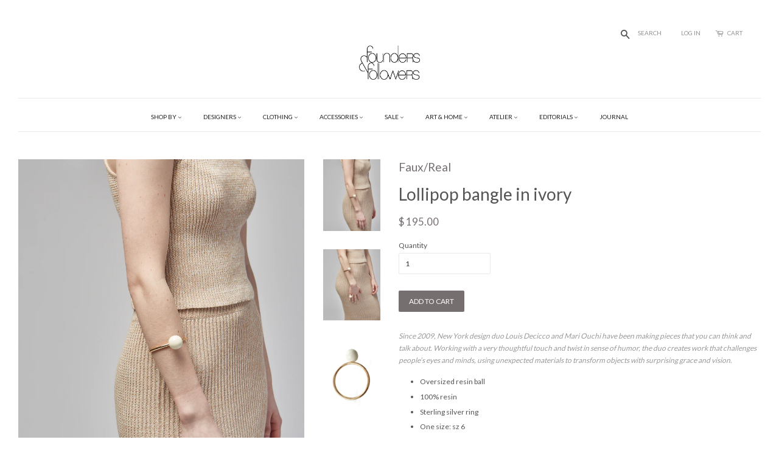

--- FILE ---
content_type: text/html; charset=utf-8
request_url: https://www.foundersandfollowers.com/products/lollipop-bangle-in-ivory
body_size: 19180
content:
<!doctype html>
<!--[if lt IE 7]><html class="no-js lt-ie9 lt-ie8 lt-ie7" lang="en"> <![endif]-->
<!--[if IE 7]><html class="no-js lt-ie9 lt-ie8" lang="en"> <![endif]-->
<!--[if IE 8]><html class="no-js lt-ie9" lang="en"> <![endif]-->
<!--[if IE 9 ]><html class="ie9 no-js"> <![endif]-->
<!--[if (gt IE 9)|!(IE)]><!--> <html class="no-js"> <!--<![endif]-->
<head>
<script type="text/javascript" src="https://confirmsubscription.com/h/r/DE178E40D5D579F12540EF23F30FEDED/FB5630EBECD921A7/popup.js"></script>
<meta name="p:domain_verify" content="6b819740f194ef1974e78a2f799b3806"/>
<meta name="google-site-verification" content="qTtpyQFlso7YpDjLe3aYbFwFzfZeA42B8KHWEU_r7oc" />


 <!-- SEO Manager 6.2.10 -->
<meta name='seomanager' content='6.2' />
<title>Lollipop bangle in ivory</title>
<meta name='description' content='Since 2009, New York design duo Louis Decicco and Mari Ouchi have been making pieces that you can think and talk about. Working with a very thoughtful touch and twist in sense of humor, the duo creates work that challenges people’s eyes and minds, using unexpected materials to transform objects with surprising grace an' /> 
<meta name="robots" content="index"> 
<meta name="robots" content="follow">
<script type="application/ld+json">
 {
 "@context": "https://schema.org",
 "@id": "https:\/\/www.foundersandfollowers.com\/products\/lollipop-bangle-in-ivory",
 "@type": "Product","sku": "SS19-FAU-JWL2","mpn": "SS19-FAU-JWL2","brand": {
 "@type": "Brand",
 "name": "Faux\/Real"
 },
 "description": "\nSince 2009, New York design duo Louis Decicco and Mari Ouchi have been making pieces that you can think and talk about. Working with a very thoughtful touch and twist in sense of humor, the duo creates work that challenges people’s eyes and minds, using unexpected materials to transform objects with surprising grace and vision.\n\nOversized resin ball\n100% resin\nSterling silver ring\nOne size: sz 6\nDesigned and handmade in New York city\n\n",
 "url": "https:\/\/www.foundersandfollowers.com\/products\/lollipop-bangle-in-ivory",
 "name": "Lollipop bangle in ivory","image": "https://www.foundersandfollowers.com/cdn/shop/products/FFSP19_SHOT_07_112.jpg?v=1571439745","offers": [{
 "@type": "Offer","availability": "https://schema.org/InStock",
 "priceCurrency": "USD",
 "price": "195.00",
 "priceValidUntil": "2027-02-02",
 "itemCondition": "https://schema.org/NewCondition",
 "url": "https:\/\/www.foundersandfollowers.com\/products\/lollipop-bangle-in-ivory\/products\/lollipop-bangle-in-ivory?variant=16200177746022",
 "image": "https://www.foundersandfollowers.com/cdn/shop/products/FFSP19_SHOT_07_112.jpg?v=1571439745",
 "mpn": "SS19-FAU-JWL2","sku": "SS19-FAU-JWL2",
"seller": {
 "@type": "Organization",
 "name": "Founders \u0026amp; Followers"
 }
 }]}
 </script>
<!-- end: SEO Manager 6.2.10 -->
 

  <!-- Google Tag Manager -->
<noscript><iframe src="//www.googletagmanager.com/ns.html?id=GTM-TJR57R"
height="0" width="0" style="display:none;visibility:hidden"></iframe></noscript>
<script>(function(w,d,s,l,i){w[l]=w[l]||[];w[l].push({'gtm.start':
new Date().getTime(),event:'gtm.js'});var f=d.getElementsByTagName(s)[0],
j=d.createElement(s),dl=l!='dataLayer'?'&l='+l:'';j.async=true;j.src=
'//www.googletagmanager.com/gtm.js?id='+i+dl;f.parentNode.insertBefore(j,f);
})(window,document,'script','dataLayer','GTM-TJR57R');</script>
<!-- End Google Tag Manager -->
  
  <!-- Basic page needs ================================================== -->
  <meta charset="utf-8">
  <meta http-equiv="X-UA-Compatible" content="IE=edge,chrome=1">

  
  <link rel="shortcut icon" href="//www.foundersandfollowers.com/cdn/shop/t/3/assets/favicon.png?v=90963058846227357191464566656" type="image/png" />
  

  <!-- Title and description ================================================== -->
 
  <!-- Social meta ================================================== -->
  

  <meta property="og:type" content="product">
  <meta property="og:title" content="Lollipop bangle in ivory">
  <meta property="og:url" content="https://www.foundersandfollowers.com/products/lollipop-bangle-in-ivory">
  
  <meta property="og:image" content="http://www.foundersandfollowers.com/cdn/shop/products/FFSP19_SHOT_07_112_grande.jpg?v=1571439745">
  <meta property="og:image:secure_url" content="https://www.foundersandfollowers.com/cdn/shop/products/FFSP19_SHOT_07_112_grande.jpg?v=1571439745">
  
  <meta property="og:image" content="http://www.foundersandfollowers.com/cdn/shop/products/FFSP19_SHOT_07_114_15cd5f8a-dfb0-418d-9217-928e3431da66_grande.jpg?v=1571439745">
  <meta property="og:image:secure_url" content="https://www.foundersandfollowers.com/cdn/shop/products/FFSP19_SHOT_07_114_15cd5f8a-dfb0-418d-9217-928e3431da66_grande.jpg?v=1571439745">
  
  <meta property="og:image" content="http://www.foundersandfollowers.com/cdn/shop/products/Bangle_cfa52a41-d09a-4a2f-a4f8-958dc2b91822_grande.jpg?v=1571439745">
  <meta property="og:image:secure_url" content="https://www.foundersandfollowers.com/cdn/shop/products/Bangle_cfa52a41-d09a-4a2f-a4f8-958dc2b91822_grande.jpg?v=1571439745">
  
  <meta property="og:price:amount" content="195.00">
  <meta property="og:price:currency" content="USD">


  <meta property="og:description" content="Since 2009, New York design duo Louis Decicco and Mari Ouchi have been making pieces that you can think and talk about. Working with a very thoughtful touch and twist in sense of humor, the duo creates work that challenges people’s eyes and minds, using unexpected materials to transform objects with surprising grace an">

<meta property="og:site_name" content="Founders &amp; Followers">



<meta name="twitter:card" content="summary">




  <meta name="twitter:title" content="Lollipop bangle in ivory">
  <meta name="twitter:description" content="Since 2009, New York design duo Louis Decicco and Mari Ouchi have been making pieces that you can think and talk about. Working with a very thoughtful touch and twist in sense of humor, the duo creates work that challenges people’s eyes and minds, using unexpected materials to transform objects">
  <meta name="twitter:image" content="https://www.foundersandfollowers.com/cdn/shop/products/FFSP19_SHOT_07_112_medium.jpg?v=1571439745">
  <meta name="twitter:image:width" content="240">
  <meta name="twitter:image:height" content="240">



  <!-- Helpers ================================================== -->
  <link rel="canonical" href="https://www.foundersandfollowers.com/products/lollipop-bangle-in-ivory">
  <meta name="viewport" content="width=device-width,initial-scale=1">
  <meta name="theme-color" content="#766f6f">

  <!-- CSS ================================================== -->
  <link href="//www.foundersandfollowers.com/cdn/shop/t/3/assets/timber.scss.css?v=89337421131913138511697919880" rel="stylesheet" type="text/css" media="all" />
  <link href="//www.foundersandfollowers.com/cdn/shop/t/3/assets/theme.scss.css?v=19360745421972311151697919880" rel="stylesheet" type="text/css" media="all" />
  <link href="//www.foundersandfollowers.com/cdn/shop/t/3/assets/tooltipstyle.css?v=43832703143874655591697919880" rel="stylesheet" type="text/css" media="all" />

  

  

  
  
  
  <link href="//fonts.googleapis.com/css?family=Lato:400,700" rel="stylesheet" type="text/css" media="all" />


  


  



  <!-- Header hook for plugins ================================================== -->
  <script>window.performance && window.performance.mark && window.performance.mark('shopify.content_for_header.start');</script><meta name="google-site-verification" content="OvzB8eu4QDXeqACnAVW3Sd0kPKyoN6snE6_Wmo5o70A">
<meta id="shopify-digital-wallet" name="shopify-digital-wallet" content="/10254631/digital_wallets/dialog">
<meta name="shopify-checkout-api-token" content="610d65303f5fcdcf44de931709161df0">
<meta id="in-context-paypal-metadata" data-shop-id="10254631" data-venmo-supported="false" data-environment="production" data-locale="en_US" data-paypal-v4="true" data-currency="USD">
<link rel="alternate" type="application/json+oembed" href="https://www.foundersandfollowers.com/products/lollipop-bangle-in-ivory.oembed">
<script async="async" src="/checkouts/internal/preloads.js?locale=en-US"></script>
<link rel="preconnect" href="https://shop.app" crossorigin="anonymous">
<script async="async" src="https://shop.app/checkouts/internal/preloads.js?locale=en-US&shop_id=10254631" crossorigin="anonymous"></script>
<script id="shopify-features" type="application/json">{"accessToken":"610d65303f5fcdcf44de931709161df0","betas":["rich-media-storefront-analytics"],"domain":"www.foundersandfollowers.com","predictiveSearch":true,"shopId":10254631,"locale":"en"}</script>
<script>var Shopify = Shopify || {};
Shopify.shop = "foundersandfollowers.myshopify.com";
Shopify.locale = "en";
Shopify.currency = {"active":"USD","rate":"1.0"};
Shopify.country = "US";
Shopify.theme = {"name":"Minimal","id":58672453,"schema_name":null,"schema_version":null,"theme_store_id":380,"role":"main"};
Shopify.theme.handle = "null";
Shopify.theme.style = {"id":null,"handle":null};
Shopify.cdnHost = "www.foundersandfollowers.com/cdn";
Shopify.routes = Shopify.routes || {};
Shopify.routes.root = "/";</script>
<script type="module">!function(o){(o.Shopify=o.Shopify||{}).modules=!0}(window);</script>
<script>!function(o){function n(){var o=[];function n(){o.push(Array.prototype.slice.apply(arguments))}return n.q=o,n}var t=o.Shopify=o.Shopify||{};t.loadFeatures=n(),t.autoloadFeatures=n()}(window);</script>
<script>
  window.ShopifyPay = window.ShopifyPay || {};
  window.ShopifyPay.apiHost = "shop.app\/pay";
  window.ShopifyPay.redirectState = null;
</script>
<script id="shop-js-analytics" type="application/json">{"pageType":"product"}</script>
<script defer="defer" async type="module" src="//www.foundersandfollowers.com/cdn/shopifycloud/shop-js/modules/v2/client.init-shop-cart-sync_BN7fPSNr.en.esm.js"></script>
<script defer="defer" async type="module" src="//www.foundersandfollowers.com/cdn/shopifycloud/shop-js/modules/v2/chunk.common_Cbph3Kss.esm.js"></script>
<script defer="defer" async type="module" src="//www.foundersandfollowers.com/cdn/shopifycloud/shop-js/modules/v2/chunk.modal_DKumMAJ1.esm.js"></script>
<script type="module">
  await import("//www.foundersandfollowers.com/cdn/shopifycloud/shop-js/modules/v2/client.init-shop-cart-sync_BN7fPSNr.en.esm.js");
await import("//www.foundersandfollowers.com/cdn/shopifycloud/shop-js/modules/v2/chunk.common_Cbph3Kss.esm.js");
await import("//www.foundersandfollowers.com/cdn/shopifycloud/shop-js/modules/v2/chunk.modal_DKumMAJ1.esm.js");

  window.Shopify.SignInWithShop?.initShopCartSync?.({"fedCMEnabled":true,"windoidEnabled":true});

</script>
<script>
  window.Shopify = window.Shopify || {};
  if (!window.Shopify.featureAssets) window.Shopify.featureAssets = {};
  window.Shopify.featureAssets['shop-js'] = {"shop-cart-sync":["modules/v2/client.shop-cart-sync_CJVUk8Jm.en.esm.js","modules/v2/chunk.common_Cbph3Kss.esm.js","modules/v2/chunk.modal_DKumMAJ1.esm.js"],"init-fed-cm":["modules/v2/client.init-fed-cm_7Fvt41F4.en.esm.js","modules/v2/chunk.common_Cbph3Kss.esm.js","modules/v2/chunk.modal_DKumMAJ1.esm.js"],"init-shop-email-lookup-coordinator":["modules/v2/client.init-shop-email-lookup-coordinator_Cc088_bR.en.esm.js","modules/v2/chunk.common_Cbph3Kss.esm.js","modules/v2/chunk.modal_DKumMAJ1.esm.js"],"init-windoid":["modules/v2/client.init-windoid_hPopwJRj.en.esm.js","modules/v2/chunk.common_Cbph3Kss.esm.js","modules/v2/chunk.modal_DKumMAJ1.esm.js"],"shop-button":["modules/v2/client.shop-button_B0jaPSNF.en.esm.js","modules/v2/chunk.common_Cbph3Kss.esm.js","modules/v2/chunk.modal_DKumMAJ1.esm.js"],"shop-cash-offers":["modules/v2/client.shop-cash-offers_DPIskqss.en.esm.js","modules/v2/chunk.common_Cbph3Kss.esm.js","modules/v2/chunk.modal_DKumMAJ1.esm.js"],"shop-toast-manager":["modules/v2/client.shop-toast-manager_CK7RT69O.en.esm.js","modules/v2/chunk.common_Cbph3Kss.esm.js","modules/v2/chunk.modal_DKumMAJ1.esm.js"],"init-shop-cart-sync":["modules/v2/client.init-shop-cart-sync_BN7fPSNr.en.esm.js","modules/v2/chunk.common_Cbph3Kss.esm.js","modules/v2/chunk.modal_DKumMAJ1.esm.js"],"init-customer-accounts-sign-up":["modules/v2/client.init-customer-accounts-sign-up_CfPf4CXf.en.esm.js","modules/v2/client.shop-login-button_DeIztwXF.en.esm.js","modules/v2/chunk.common_Cbph3Kss.esm.js","modules/v2/chunk.modal_DKumMAJ1.esm.js"],"pay-button":["modules/v2/client.pay-button_CgIwFSYN.en.esm.js","modules/v2/chunk.common_Cbph3Kss.esm.js","modules/v2/chunk.modal_DKumMAJ1.esm.js"],"init-customer-accounts":["modules/v2/client.init-customer-accounts_DQ3x16JI.en.esm.js","modules/v2/client.shop-login-button_DeIztwXF.en.esm.js","modules/v2/chunk.common_Cbph3Kss.esm.js","modules/v2/chunk.modal_DKumMAJ1.esm.js"],"avatar":["modules/v2/client.avatar_BTnouDA3.en.esm.js"],"init-shop-for-new-customer-accounts":["modules/v2/client.init-shop-for-new-customer-accounts_CsZy_esa.en.esm.js","modules/v2/client.shop-login-button_DeIztwXF.en.esm.js","modules/v2/chunk.common_Cbph3Kss.esm.js","modules/v2/chunk.modal_DKumMAJ1.esm.js"],"shop-follow-button":["modules/v2/client.shop-follow-button_BRMJjgGd.en.esm.js","modules/v2/chunk.common_Cbph3Kss.esm.js","modules/v2/chunk.modal_DKumMAJ1.esm.js"],"checkout-modal":["modules/v2/client.checkout-modal_B9Drz_yf.en.esm.js","modules/v2/chunk.common_Cbph3Kss.esm.js","modules/v2/chunk.modal_DKumMAJ1.esm.js"],"shop-login-button":["modules/v2/client.shop-login-button_DeIztwXF.en.esm.js","modules/v2/chunk.common_Cbph3Kss.esm.js","modules/v2/chunk.modal_DKumMAJ1.esm.js"],"lead-capture":["modules/v2/client.lead-capture_DXYzFM3R.en.esm.js","modules/v2/chunk.common_Cbph3Kss.esm.js","modules/v2/chunk.modal_DKumMAJ1.esm.js"],"shop-login":["modules/v2/client.shop-login_CA5pJqmO.en.esm.js","modules/v2/chunk.common_Cbph3Kss.esm.js","modules/v2/chunk.modal_DKumMAJ1.esm.js"],"payment-terms":["modules/v2/client.payment-terms_BxzfvcZJ.en.esm.js","modules/v2/chunk.common_Cbph3Kss.esm.js","modules/v2/chunk.modal_DKumMAJ1.esm.js"]};
</script>
<script>(function() {
  var isLoaded = false;
  function asyncLoad() {
    if (isLoaded) return;
    isLoaded = true;
    var urls = ["https:\/\/campaignified.lucidapps.nz\/assets\/script_tags\/newsletter.js?shop=foundersandfollowers.myshopify.com"];
    for (var i = 0; i < urls.length; i++) {
      var s = document.createElement('script');
      s.type = 'text/javascript';
      s.async = true;
      s.src = urls[i];
      var x = document.getElementsByTagName('script')[0];
      x.parentNode.insertBefore(s, x);
    }
  };
  if(window.attachEvent) {
    window.attachEvent('onload', asyncLoad);
  } else {
    window.addEventListener('load', asyncLoad, false);
  }
})();</script>
<script id="__st">var __st={"a":10254631,"offset":-18000,"reqid":"71dc5eb9-06ef-44ac-9088-274c95c7050b-1770078379","pageurl":"www.foundersandfollowers.com\/products\/lollipop-bangle-in-ivory","u":"7e14ec4873e1","p":"product","rtyp":"product","rid":1676272336998};</script>
<script>window.ShopifyPaypalV4VisibilityTracking = true;</script>
<script id="captcha-bootstrap">!function(){'use strict';const t='contact',e='account',n='new_comment',o=[[t,t],['blogs',n],['comments',n],[t,'customer']],c=[[e,'customer_login'],[e,'guest_login'],[e,'recover_customer_password'],[e,'create_customer']],r=t=>t.map((([t,e])=>`form[action*='/${t}']:not([data-nocaptcha='true']) input[name='form_type'][value='${e}']`)).join(','),a=t=>()=>t?[...document.querySelectorAll(t)].map((t=>t.form)):[];function s(){const t=[...o],e=r(t);return a(e)}const i='password',u='form_key',d=['recaptcha-v3-token','g-recaptcha-response','h-captcha-response',i],f=()=>{try{return window.sessionStorage}catch{return}},m='__shopify_v',_=t=>t.elements[u];function p(t,e,n=!1){try{const o=window.sessionStorage,c=JSON.parse(o.getItem(e)),{data:r}=function(t){const{data:e,action:n}=t;return t[m]||n?{data:e,action:n}:{data:t,action:n}}(c);for(const[e,n]of Object.entries(r))t.elements[e]&&(t.elements[e].value=n);n&&o.removeItem(e)}catch(o){console.error('form repopulation failed',{error:o})}}const l='form_type',E='cptcha';function T(t){t.dataset[E]=!0}const w=window,h=w.document,L='Shopify',v='ce_forms',y='captcha';let A=!1;((t,e)=>{const n=(g='f06e6c50-85a8-45c8-87d0-21a2b65856fe',I='https://cdn.shopify.com/shopifycloud/storefront-forms-hcaptcha/ce_storefront_forms_captcha_hcaptcha.v1.5.2.iife.js',D={infoText:'Protected by hCaptcha',privacyText:'Privacy',termsText:'Terms'},(t,e,n)=>{const o=w[L][v],c=o.bindForm;if(c)return c(t,g,e,D).then(n);var r;o.q.push([[t,g,e,D],n]),r=I,A||(h.body.append(Object.assign(h.createElement('script'),{id:'captcha-provider',async:!0,src:r})),A=!0)});var g,I,D;w[L]=w[L]||{},w[L][v]=w[L][v]||{},w[L][v].q=[],w[L][y]=w[L][y]||{},w[L][y].protect=function(t,e){n(t,void 0,e),T(t)},Object.freeze(w[L][y]),function(t,e,n,w,h,L){const[v,y,A,g]=function(t,e,n){const i=e?o:[],u=t?c:[],d=[...i,...u],f=r(d),m=r(i),_=r(d.filter((([t,e])=>n.includes(e))));return[a(f),a(m),a(_),s()]}(w,h,L),I=t=>{const e=t.target;return e instanceof HTMLFormElement?e:e&&e.form},D=t=>v().includes(t);t.addEventListener('submit',(t=>{const e=I(t);if(!e)return;const n=D(e)&&!e.dataset.hcaptchaBound&&!e.dataset.recaptchaBound,o=_(e),c=g().includes(e)&&(!o||!o.value);(n||c)&&t.preventDefault(),c&&!n&&(function(t){try{if(!f())return;!function(t){const e=f();if(!e)return;const n=_(t);if(!n)return;const o=n.value;o&&e.removeItem(o)}(t);const e=Array.from(Array(32),(()=>Math.random().toString(36)[2])).join('');!function(t,e){_(t)||t.append(Object.assign(document.createElement('input'),{type:'hidden',name:u})),t.elements[u].value=e}(t,e),function(t,e){const n=f();if(!n)return;const o=[...t.querySelectorAll(`input[type='${i}']`)].map((({name:t})=>t)),c=[...d,...o],r={};for(const[a,s]of new FormData(t).entries())c.includes(a)||(r[a]=s);n.setItem(e,JSON.stringify({[m]:1,action:t.action,data:r}))}(t,e)}catch(e){console.error('failed to persist form',e)}}(e),e.submit())}));const S=(t,e)=>{t&&!t.dataset[E]&&(n(t,e.some((e=>e===t))),T(t))};for(const o of['focusin','change'])t.addEventListener(o,(t=>{const e=I(t);D(e)&&S(e,y())}));const B=e.get('form_key'),M=e.get(l),P=B&&M;t.addEventListener('DOMContentLoaded',(()=>{const t=y();if(P)for(const e of t)e.elements[l].value===M&&p(e,B);[...new Set([...A(),...v().filter((t=>'true'===t.dataset.shopifyCaptcha))])].forEach((e=>S(e,t)))}))}(h,new URLSearchParams(w.location.search),n,t,e,['guest_login'])})(!0,!0)}();</script>
<script integrity="sha256-4kQ18oKyAcykRKYeNunJcIwy7WH5gtpwJnB7kiuLZ1E=" data-source-attribution="shopify.loadfeatures" defer="defer" src="//www.foundersandfollowers.com/cdn/shopifycloud/storefront/assets/storefront/load_feature-a0a9edcb.js" crossorigin="anonymous"></script>
<script crossorigin="anonymous" defer="defer" src="//www.foundersandfollowers.com/cdn/shopifycloud/storefront/assets/shopify_pay/storefront-65b4c6d7.js?v=20250812"></script>
<script data-source-attribution="shopify.dynamic_checkout.dynamic.init">var Shopify=Shopify||{};Shopify.PaymentButton=Shopify.PaymentButton||{isStorefrontPortableWallets:!0,init:function(){window.Shopify.PaymentButton.init=function(){};var t=document.createElement("script");t.src="https://www.foundersandfollowers.com/cdn/shopifycloud/portable-wallets/latest/portable-wallets.en.js",t.type="module",document.head.appendChild(t)}};
</script>
<script data-source-attribution="shopify.dynamic_checkout.buyer_consent">
  function portableWalletsHideBuyerConsent(e){var t=document.getElementById("shopify-buyer-consent"),n=document.getElementById("shopify-subscription-policy-button");t&&n&&(t.classList.add("hidden"),t.setAttribute("aria-hidden","true"),n.removeEventListener("click",e))}function portableWalletsShowBuyerConsent(e){var t=document.getElementById("shopify-buyer-consent"),n=document.getElementById("shopify-subscription-policy-button");t&&n&&(t.classList.remove("hidden"),t.removeAttribute("aria-hidden"),n.addEventListener("click",e))}window.Shopify?.PaymentButton&&(window.Shopify.PaymentButton.hideBuyerConsent=portableWalletsHideBuyerConsent,window.Shopify.PaymentButton.showBuyerConsent=portableWalletsShowBuyerConsent);
</script>
<script data-source-attribution="shopify.dynamic_checkout.cart.bootstrap">document.addEventListener("DOMContentLoaded",(function(){function t(){return document.querySelector("shopify-accelerated-checkout-cart, shopify-accelerated-checkout")}if(t())Shopify.PaymentButton.init();else{new MutationObserver((function(e,n){t()&&(Shopify.PaymentButton.init(),n.disconnect())})).observe(document.body,{childList:!0,subtree:!0})}}));
</script>
<link id="shopify-accelerated-checkout-styles" rel="stylesheet" media="screen" href="https://www.foundersandfollowers.com/cdn/shopifycloud/portable-wallets/latest/accelerated-checkout-backwards-compat.css" crossorigin="anonymous">
<style id="shopify-accelerated-checkout-cart">
        #shopify-buyer-consent {
  margin-top: 1em;
  display: inline-block;
  width: 100%;
}

#shopify-buyer-consent.hidden {
  display: none;
}

#shopify-subscription-policy-button {
  background: none;
  border: none;
  padding: 0;
  text-decoration: underline;
  font-size: inherit;
  cursor: pointer;
}

#shopify-subscription-policy-button::before {
  box-shadow: none;
}

      </style>

<script>window.performance && window.performance.mark && window.performance.mark('shopify.content_for_header.end');</script>

  

<!--[if lt IE 9]>
<script src="//cdnjs.cloudflare.com/ajax/libs/html5shiv/3.7.2/html5shiv.min.js" type="text/javascript"></script>
<script src="//www.foundersandfollowers.com/cdn/shop/t/3/assets/respond.min.js?v=52248677837542619231447615359" type="text/javascript"></script>
<link href="//www.foundersandfollowers.com/cdn/shop/t/3/assets/respond-proxy.html" id="respond-proxy" rel="respond-proxy" />
<link href="//www.foundersandfollowers.com/search?q=8f713186e938c92462c4bbbf534bb921" id="respond-redirect" rel="respond-redirect" />
<script src="//www.foundersandfollowers.com/search?q=8f713186e938c92462c4bbbf534bb921" type="text/javascript"></script>
<![endif]-->



  <script src="//ajax.googleapis.com/ajax/libs/jquery/1.11.0/jquery.min.js" type="text/javascript"></script>
  <script src="//www.foundersandfollowers.com/cdn/shop/t/3/assets/modernizr.min.js?v=26620055551102246001447615359" type="text/javascript"></script>

  
  

  
  <script src="//www.foundersandfollowers.com/cdn/shop/t/3/assets/tooltip.js?v=23441835792081270661447636262" type="text/javascript"></script>

<link href="https://monorail-edge.shopifysvc.com" rel="dns-prefetch">
<script>(function(){if ("sendBeacon" in navigator && "performance" in window) {try {var session_token_from_headers = performance.getEntriesByType('navigation')[0].serverTiming.find(x => x.name == '_s').description;} catch {var session_token_from_headers = undefined;}var session_cookie_matches = document.cookie.match(/_shopify_s=([^;]*)/);var session_token_from_cookie = session_cookie_matches && session_cookie_matches.length === 2 ? session_cookie_matches[1] : "";var session_token = session_token_from_headers || session_token_from_cookie || "";function handle_abandonment_event(e) {var entries = performance.getEntries().filter(function(entry) {return /monorail-edge.shopifysvc.com/.test(entry.name);});if (!window.abandonment_tracked && entries.length === 0) {window.abandonment_tracked = true;var currentMs = Date.now();var navigation_start = performance.timing.navigationStart;var payload = {shop_id: 10254631,url: window.location.href,navigation_start,duration: currentMs - navigation_start,session_token,page_type: "product"};window.navigator.sendBeacon("https://monorail-edge.shopifysvc.com/v1/produce", JSON.stringify({schema_id: "online_store_buyer_site_abandonment/1.1",payload: payload,metadata: {event_created_at_ms: currentMs,event_sent_at_ms: currentMs}}));}}window.addEventListener('pagehide', handle_abandonment_event);}}());</script>
<script id="web-pixels-manager-setup">(function e(e,d,r,n,o){if(void 0===o&&(o={}),!Boolean(null===(a=null===(i=window.Shopify)||void 0===i?void 0:i.analytics)||void 0===a?void 0:a.replayQueue)){var i,a;window.Shopify=window.Shopify||{};var t=window.Shopify;t.analytics=t.analytics||{};var s=t.analytics;s.replayQueue=[],s.publish=function(e,d,r){return s.replayQueue.push([e,d,r]),!0};try{self.performance.mark("wpm:start")}catch(e){}var l=function(){var e={modern:/Edge?\/(1{2}[4-9]|1[2-9]\d|[2-9]\d{2}|\d{4,})\.\d+(\.\d+|)|Firefox\/(1{2}[4-9]|1[2-9]\d|[2-9]\d{2}|\d{4,})\.\d+(\.\d+|)|Chrom(ium|e)\/(9{2}|\d{3,})\.\d+(\.\d+|)|(Maci|X1{2}).+ Version\/(15\.\d+|(1[6-9]|[2-9]\d|\d{3,})\.\d+)([,.]\d+|)( \(\w+\)|)( Mobile\/\w+|) Safari\/|Chrome.+OPR\/(9{2}|\d{3,})\.\d+\.\d+|(CPU[ +]OS|iPhone[ +]OS|CPU[ +]iPhone|CPU IPhone OS|CPU iPad OS)[ +]+(15[._]\d+|(1[6-9]|[2-9]\d|\d{3,})[._]\d+)([._]\d+|)|Android:?[ /-](13[3-9]|1[4-9]\d|[2-9]\d{2}|\d{4,})(\.\d+|)(\.\d+|)|Android.+Firefox\/(13[5-9]|1[4-9]\d|[2-9]\d{2}|\d{4,})\.\d+(\.\d+|)|Android.+Chrom(ium|e)\/(13[3-9]|1[4-9]\d|[2-9]\d{2}|\d{4,})\.\d+(\.\d+|)|SamsungBrowser\/([2-9]\d|\d{3,})\.\d+/,legacy:/Edge?\/(1[6-9]|[2-9]\d|\d{3,})\.\d+(\.\d+|)|Firefox\/(5[4-9]|[6-9]\d|\d{3,})\.\d+(\.\d+|)|Chrom(ium|e)\/(5[1-9]|[6-9]\d|\d{3,})\.\d+(\.\d+|)([\d.]+$|.*Safari\/(?![\d.]+ Edge\/[\d.]+$))|(Maci|X1{2}).+ Version\/(10\.\d+|(1[1-9]|[2-9]\d|\d{3,})\.\d+)([,.]\d+|)( \(\w+\)|)( Mobile\/\w+|) Safari\/|Chrome.+OPR\/(3[89]|[4-9]\d|\d{3,})\.\d+\.\d+|(CPU[ +]OS|iPhone[ +]OS|CPU[ +]iPhone|CPU IPhone OS|CPU iPad OS)[ +]+(10[._]\d+|(1[1-9]|[2-9]\d|\d{3,})[._]\d+)([._]\d+|)|Android:?[ /-](13[3-9]|1[4-9]\d|[2-9]\d{2}|\d{4,})(\.\d+|)(\.\d+|)|Mobile Safari.+OPR\/([89]\d|\d{3,})\.\d+\.\d+|Android.+Firefox\/(13[5-9]|1[4-9]\d|[2-9]\d{2}|\d{4,})\.\d+(\.\d+|)|Android.+Chrom(ium|e)\/(13[3-9]|1[4-9]\d|[2-9]\d{2}|\d{4,})\.\d+(\.\d+|)|Android.+(UC? ?Browser|UCWEB|U3)[ /]?(15\.([5-9]|\d{2,})|(1[6-9]|[2-9]\d|\d{3,})\.\d+)\.\d+|SamsungBrowser\/(5\.\d+|([6-9]|\d{2,})\.\d+)|Android.+MQ{2}Browser\/(14(\.(9|\d{2,})|)|(1[5-9]|[2-9]\d|\d{3,})(\.\d+|))(\.\d+|)|K[Aa][Ii]OS\/(3\.\d+|([4-9]|\d{2,})\.\d+)(\.\d+|)/},d=e.modern,r=e.legacy,n=navigator.userAgent;return n.match(d)?"modern":n.match(r)?"legacy":"unknown"}(),u="modern"===l?"modern":"legacy",c=(null!=n?n:{modern:"",legacy:""})[u],f=function(e){return[e.baseUrl,"/wpm","/b",e.hashVersion,"modern"===e.buildTarget?"m":"l",".js"].join("")}({baseUrl:d,hashVersion:r,buildTarget:u}),m=function(e){var d=e.version,r=e.bundleTarget,n=e.surface,o=e.pageUrl,i=e.monorailEndpoint;return{emit:function(e){var a=e.status,t=e.errorMsg,s=(new Date).getTime(),l=JSON.stringify({metadata:{event_sent_at_ms:s},events:[{schema_id:"web_pixels_manager_load/3.1",payload:{version:d,bundle_target:r,page_url:o,status:a,surface:n,error_msg:t},metadata:{event_created_at_ms:s}}]});if(!i)return console&&console.warn&&console.warn("[Web Pixels Manager] No Monorail endpoint provided, skipping logging."),!1;try{return self.navigator.sendBeacon.bind(self.navigator)(i,l)}catch(e){}var u=new XMLHttpRequest;try{return u.open("POST",i,!0),u.setRequestHeader("Content-Type","text/plain"),u.send(l),!0}catch(e){return console&&console.warn&&console.warn("[Web Pixels Manager] Got an unhandled error while logging to Monorail."),!1}}}}({version:r,bundleTarget:l,surface:e.surface,pageUrl:self.location.href,monorailEndpoint:e.monorailEndpoint});try{o.browserTarget=l,function(e){var d=e.src,r=e.async,n=void 0===r||r,o=e.onload,i=e.onerror,a=e.sri,t=e.scriptDataAttributes,s=void 0===t?{}:t,l=document.createElement("script"),u=document.querySelector("head"),c=document.querySelector("body");if(l.async=n,l.src=d,a&&(l.integrity=a,l.crossOrigin="anonymous"),s)for(var f in s)if(Object.prototype.hasOwnProperty.call(s,f))try{l.dataset[f]=s[f]}catch(e){}if(o&&l.addEventListener("load",o),i&&l.addEventListener("error",i),u)u.appendChild(l);else{if(!c)throw new Error("Did not find a head or body element to append the script");c.appendChild(l)}}({src:f,async:!0,onload:function(){if(!function(){var e,d;return Boolean(null===(d=null===(e=window.Shopify)||void 0===e?void 0:e.analytics)||void 0===d?void 0:d.initialized)}()){var d=window.webPixelsManager.init(e)||void 0;if(d){var r=window.Shopify.analytics;r.replayQueue.forEach((function(e){var r=e[0],n=e[1],o=e[2];d.publishCustomEvent(r,n,o)})),r.replayQueue=[],r.publish=d.publishCustomEvent,r.visitor=d.visitor,r.initialized=!0}}},onerror:function(){return m.emit({status:"failed",errorMsg:"".concat(f," has failed to load")})},sri:function(e){var d=/^sha384-[A-Za-z0-9+/=]+$/;return"string"==typeof e&&d.test(e)}(c)?c:"",scriptDataAttributes:o}),m.emit({status:"loading"})}catch(e){m.emit({status:"failed",errorMsg:(null==e?void 0:e.message)||"Unknown error"})}}})({shopId: 10254631,storefrontBaseUrl: "https://www.foundersandfollowers.com",extensionsBaseUrl: "https://extensions.shopifycdn.com/cdn/shopifycloud/web-pixels-manager",monorailEndpoint: "https://monorail-edge.shopifysvc.com/unstable/produce_batch",surface: "storefront-renderer",enabledBetaFlags: ["2dca8a86"],webPixelsConfigList: [{"id":"1879146811","configuration":"{\"config\":\"{\\\"google_tag_ids\\\":[\\\"G-BWSD907ZJJ\\\",\\\"GT-NCT7FMNZ\\\"],\\\"target_country\\\":\\\"ZZ\\\",\\\"gtag_events\\\":[{\\\"type\\\":\\\"search\\\",\\\"action_label\\\":\\\"G-BWSD907ZJJ\\\"},{\\\"type\\\":\\\"begin_checkout\\\",\\\"action_label\\\":\\\"G-BWSD907ZJJ\\\"},{\\\"type\\\":\\\"view_item\\\",\\\"action_label\\\":[\\\"G-BWSD907ZJJ\\\",\\\"MC-Z3D83KM4T1\\\"]},{\\\"type\\\":\\\"purchase\\\",\\\"action_label\\\":[\\\"G-BWSD907ZJJ\\\",\\\"MC-Z3D83KM4T1\\\"]},{\\\"type\\\":\\\"page_view\\\",\\\"action_label\\\":[\\\"G-BWSD907ZJJ\\\",\\\"MC-Z3D83KM4T1\\\"]},{\\\"type\\\":\\\"add_payment_info\\\",\\\"action_label\\\":\\\"G-BWSD907ZJJ\\\"},{\\\"type\\\":\\\"add_to_cart\\\",\\\"action_label\\\":\\\"G-BWSD907ZJJ\\\"}],\\\"enable_monitoring_mode\\\":false}\"}","eventPayloadVersion":"v1","runtimeContext":"OPEN","scriptVersion":"b2a88bafab3e21179ed38636efcd8a93","type":"APP","apiClientId":1780363,"privacyPurposes":[],"dataSharingAdjustments":{"protectedCustomerApprovalScopes":["read_customer_address","read_customer_email","read_customer_name","read_customer_personal_data","read_customer_phone"]}},{"id":"306839867","configuration":"{\"pixel_id\":\"1520934461437398\",\"pixel_type\":\"facebook_pixel\",\"metaapp_system_user_token\":\"-\"}","eventPayloadVersion":"v1","runtimeContext":"OPEN","scriptVersion":"ca16bc87fe92b6042fbaa3acc2fbdaa6","type":"APP","apiClientId":2329312,"privacyPurposes":["ANALYTICS","MARKETING","SALE_OF_DATA"],"dataSharingAdjustments":{"protectedCustomerApprovalScopes":["read_customer_address","read_customer_email","read_customer_name","read_customer_personal_data","read_customer_phone"]}},{"id":"164790587","configuration":"{\"tagID\":\"2614432171201\"}","eventPayloadVersion":"v1","runtimeContext":"STRICT","scriptVersion":"18031546ee651571ed29edbe71a3550b","type":"APP","apiClientId":3009811,"privacyPurposes":["ANALYTICS","MARKETING","SALE_OF_DATA"],"dataSharingAdjustments":{"protectedCustomerApprovalScopes":["read_customer_address","read_customer_email","read_customer_name","read_customer_personal_data","read_customer_phone"]}},{"id":"149782843","eventPayloadVersion":"v1","runtimeContext":"LAX","scriptVersion":"1","type":"CUSTOM","privacyPurposes":["ANALYTICS"],"name":"Google Analytics tag (migrated)"},{"id":"shopify-app-pixel","configuration":"{}","eventPayloadVersion":"v1","runtimeContext":"STRICT","scriptVersion":"0450","apiClientId":"shopify-pixel","type":"APP","privacyPurposes":["ANALYTICS","MARKETING"]},{"id":"shopify-custom-pixel","eventPayloadVersion":"v1","runtimeContext":"LAX","scriptVersion":"0450","apiClientId":"shopify-pixel","type":"CUSTOM","privacyPurposes":["ANALYTICS","MARKETING"]}],isMerchantRequest: false,initData: {"shop":{"name":"Founders \u0026 Followers","paymentSettings":{"currencyCode":"USD"},"myshopifyDomain":"foundersandfollowers.myshopify.com","countryCode":"US","storefrontUrl":"https:\/\/www.foundersandfollowers.com"},"customer":null,"cart":null,"checkout":null,"productVariants":[{"price":{"amount":195.0,"currencyCode":"USD"},"product":{"title":"Lollipop bangle in ivory","vendor":"Faux\/Real","id":"1676272336998","untranslatedTitle":"Lollipop bangle in ivory","url":"\/products\/lollipop-bangle-in-ivory","type":"hair accessories"},"id":"16200177746022","image":{"src":"\/\/www.foundersandfollowers.com\/cdn\/shop\/products\/FFSP19_SHOT_07_112.jpg?v=1571439745"},"sku":"SS19-FAU-JWL2","title":"Default Title","untranslatedTitle":"Default Title"}],"purchasingCompany":null},},"https://www.foundersandfollowers.com/cdn","3918e4e0wbf3ac3cepc5707306mb02b36c6",{"modern":"","legacy":""},{"shopId":"10254631","storefrontBaseUrl":"https:\/\/www.foundersandfollowers.com","extensionBaseUrl":"https:\/\/extensions.shopifycdn.com\/cdn\/shopifycloud\/web-pixels-manager","surface":"storefront-renderer","enabledBetaFlags":"[\"2dca8a86\"]","isMerchantRequest":"false","hashVersion":"3918e4e0wbf3ac3cepc5707306mb02b36c6","publish":"custom","events":"[[\"page_viewed\",{}],[\"product_viewed\",{\"productVariant\":{\"price\":{\"amount\":195.0,\"currencyCode\":\"USD\"},\"product\":{\"title\":\"Lollipop bangle in ivory\",\"vendor\":\"Faux\/Real\",\"id\":\"1676272336998\",\"untranslatedTitle\":\"Lollipop bangle in ivory\",\"url\":\"\/products\/lollipop-bangle-in-ivory\",\"type\":\"hair accessories\"},\"id\":\"16200177746022\",\"image\":{\"src\":\"\/\/www.foundersandfollowers.com\/cdn\/shop\/products\/FFSP19_SHOT_07_112.jpg?v=1571439745\"},\"sku\":\"SS19-FAU-JWL2\",\"title\":\"Default Title\",\"untranslatedTitle\":\"Default Title\"}}]]"});</script><script>
  window.ShopifyAnalytics = window.ShopifyAnalytics || {};
  window.ShopifyAnalytics.meta = window.ShopifyAnalytics.meta || {};
  window.ShopifyAnalytics.meta.currency = 'USD';
  var meta = {"product":{"id":1676272336998,"gid":"gid:\/\/shopify\/Product\/1676272336998","vendor":"Faux\/Real","type":"hair accessories","handle":"lollipop-bangle-in-ivory","variants":[{"id":16200177746022,"price":19500,"name":"Lollipop bangle in ivory","public_title":null,"sku":"SS19-FAU-JWL2"}],"remote":false},"page":{"pageType":"product","resourceType":"product","resourceId":1676272336998,"requestId":"71dc5eb9-06ef-44ac-9088-274c95c7050b-1770078379"}};
  for (var attr in meta) {
    window.ShopifyAnalytics.meta[attr] = meta[attr];
  }
</script>
<script class="analytics">
  (function () {
    var customDocumentWrite = function(content) {
      var jquery = null;

      if (window.jQuery) {
        jquery = window.jQuery;
      } else if (window.Checkout && window.Checkout.$) {
        jquery = window.Checkout.$;
      }

      if (jquery) {
        jquery('body').append(content);
      }
    };

    var hasLoggedConversion = function(token) {
      if (token) {
        return document.cookie.indexOf('loggedConversion=' + token) !== -1;
      }
      return false;
    }

    var setCookieIfConversion = function(token) {
      if (token) {
        var twoMonthsFromNow = new Date(Date.now());
        twoMonthsFromNow.setMonth(twoMonthsFromNow.getMonth() + 2);

        document.cookie = 'loggedConversion=' + token + '; expires=' + twoMonthsFromNow;
      }
    }

    var trekkie = window.ShopifyAnalytics.lib = window.trekkie = window.trekkie || [];
    if (trekkie.integrations) {
      return;
    }
    trekkie.methods = [
      'identify',
      'page',
      'ready',
      'track',
      'trackForm',
      'trackLink'
    ];
    trekkie.factory = function(method) {
      return function() {
        var args = Array.prototype.slice.call(arguments);
        args.unshift(method);
        trekkie.push(args);
        return trekkie;
      };
    };
    for (var i = 0; i < trekkie.methods.length; i++) {
      var key = trekkie.methods[i];
      trekkie[key] = trekkie.factory(key);
    }
    trekkie.load = function(config) {
      trekkie.config = config || {};
      trekkie.config.initialDocumentCookie = document.cookie;
      var first = document.getElementsByTagName('script')[0];
      var script = document.createElement('script');
      script.type = 'text/javascript';
      script.onerror = function(e) {
        var scriptFallback = document.createElement('script');
        scriptFallback.type = 'text/javascript';
        scriptFallback.onerror = function(error) {
                var Monorail = {
      produce: function produce(monorailDomain, schemaId, payload) {
        var currentMs = new Date().getTime();
        var event = {
          schema_id: schemaId,
          payload: payload,
          metadata: {
            event_created_at_ms: currentMs,
            event_sent_at_ms: currentMs
          }
        };
        return Monorail.sendRequest("https://" + monorailDomain + "/v1/produce", JSON.stringify(event));
      },
      sendRequest: function sendRequest(endpointUrl, payload) {
        // Try the sendBeacon API
        if (window && window.navigator && typeof window.navigator.sendBeacon === 'function' && typeof window.Blob === 'function' && !Monorail.isIos12()) {
          var blobData = new window.Blob([payload], {
            type: 'text/plain'
          });

          if (window.navigator.sendBeacon(endpointUrl, blobData)) {
            return true;
          } // sendBeacon was not successful

        } // XHR beacon

        var xhr = new XMLHttpRequest();

        try {
          xhr.open('POST', endpointUrl);
          xhr.setRequestHeader('Content-Type', 'text/plain');
          xhr.send(payload);
        } catch (e) {
          console.log(e);
        }

        return false;
      },
      isIos12: function isIos12() {
        return window.navigator.userAgent.lastIndexOf('iPhone; CPU iPhone OS 12_') !== -1 || window.navigator.userAgent.lastIndexOf('iPad; CPU OS 12_') !== -1;
      }
    };
    Monorail.produce('monorail-edge.shopifysvc.com',
      'trekkie_storefront_load_errors/1.1',
      {shop_id: 10254631,
      theme_id: 58672453,
      app_name: "storefront",
      context_url: window.location.href,
      source_url: "//www.foundersandfollowers.com/cdn/s/trekkie.storefront.79098466c851f41c92951ae7d219bd75d823e9dd.min.js"});

        };
        scriptFallback.async = true;
        scriptFallback.src = '//www.foundersandfollowers.com/cdn/s/trekkie.storefront.79098466c851f41c92951ae7d219bd75d823e9dd.min.js';
        first.parentNode.insertBefore(scriptFallback, first);
      };
      script.async = true;
      script.src = '//www.foundersandfollowers.com/cdn/s/trekkie.storefront.79098466c851f41c92951ae7d219bd75d823e9dd.min.js';
      first.parentNode.insertBefore(script, first);
    };
    trekkie.load(
      {"Trekkie":{"appName":"storefront","development":false,"defaultAttributes":{"shopId":10254631,"isMerchantRequest":null,"themeId":58672453,"themeCityHash":"11573452851549565849","contentLanguage":"en","currency":"USD","eventMetadataId":"34ee05fa-4488-4b73-951d-994af31cd884"},"isServerSideCookieWritingEnabled":true,"monorailRegion":"shop_domain","enabledBetaFlags":["65f19447","b5387b81"]},"Session Attribution":{},"S2S":{"facebookCapiEnabled":true,"source":"trekkie-storefront-renderer","apiClientId":580111}}
    );

    var loaded = false;
    trekkie.ready(function() {
      if (loaded) return;
      loaded = true;

      window.ShopifyAnalytics.lib = window.trekkie;

      var originalDocumentWrite = document.write;
      document.write = customDocumentWrite;
      try { window.ShopifyAnalytics.merchantGoogleAnalytics.call(this); } catch(error) {};
      document.write = originalDocumentWrite;

      window.ShopifyAnalytics.lib.page(null,{"pageType":"product","resourceType":"product","resourceId":1676272336998,"requestId":"71dc5eb9-06ef-44ac-9088-274c95c7050b-1770078379","shopifyEmitted":true});

      var match = window.location.pathname.match(/checkouts\/(.+)\/(thank_you|post_purchase)/)
      var token = match? match[1]: undefined;
      if (!hasLoggedConversion(token)) {
        setCookieIfConversion(token);
        window.ShopifyAnalytics.lib.track("Viewed Product",{"currency":"USD","variantId":16200177746022,"productId":1676272336998,"productGid":"gid:\/\/shopify\/Product\/1676272336998","name":"Lollipop bangle in ivory","price":"195.00","sku":"SS19-FAU-JWL2","brand":"Faux\/Real","variant":null,"category":"hair accessories","nonInteraction":true,"remote":false},undefined,undefined,{"shopifyEmitted":true});
      window.ShopifyAnalytics.lib.track("monorail:\/\/trekkie_storefront_viewed_product\/1.1",{"currency":"USD","variantId":16200177746022,"productId":1676272336998,"productGid":"gid:\/\/shopify\/Product\/1676272336998","name":"Lollipop bangle in ivory","price":"195.00","sku":"SS19-FAU-JWL2","brand":"Faux\/Real","variant":null,"category":"hair accessories","nonInteraction":true,"remote":false,"referer":"https:\/\/www.foundersandfollowers.com\/products\/lollipop-bangle-in-ivory"});
      }
    });


        var eventsListenerScript = document.createElement('script');
        eventsListenerScript.async = true;
        eventsListenerScript.src = "//www.foundersandfollowers.com/cdn/shopifycloud/storefront/assets/shop_events_listener-3da45d37.js";
        document.getElementsByTagName('head')[0].appendChild(eventsListenerScript);

})();</script>
  <script>
  if (!window.ga || (window.ga && typeof window.ga !== 'function')) {
    window.ga = function ga() {
      (window.ga.q = window.ga.q || []).push(arguments);
      if (window.Shopify && window.Shopify.analytics && typeof window.Shopify.analytics.publish === 'function') {
        window.Shopify.analytics.publish("ga_stub_called", {}, {sendTo: "google_osp_migration"});
      }
      console.error("Shopify's Google Analytics stub called with:", Array.from(arguments), "\nSee https://help.shopify.com/manual/promoting-marketing/pixels/pixel-migration#google for more information.");
    };
    if (window.Shopify && window.Shopify.analytics && typeof window.Shopify.analytics.publish === 'function') {
      window.Shopify.analytics.publish("ga_stub_initialized", {}, {sendTo: "google_osp_migration"});
    }
  }
</script>
<script
  defer
  src="https://www.foundersandfollowers.com/cdn/shopifycloud/perf-kit/shopify-perf-kit-3.1.0.min.js"
  data-application="storefront-renderer"
  data-shop-id="10254631"
  data-render-region="gcp-us-east1"
  data-page-type="product"
  data-theme-instance-id="58672453"
  data-theme-name=""
  data-theme-version=""
  data-monorail-region="shop_domain"
  data-resource-timing-sampling-rate="10"
  data-shs="true"
  data-shs-beacon="true"
  data-shs-export-with-fetch="true"
  data-shs-logs-sample-rate="1"
  data-shs-beacon-endpoint="https://www.foundersandfollowers.com/api/collect"
></script>
</head>


<body id="lollipop-bangle-in-ivory" class="template-product" >
  <header class="site-header" role="banner">
    <div class="wrapper">

      

      <div class="header-bar wrapper medium-down--hide grid__item one-half" style="float: right;">
    
      <div class="header-bar__module header-bar__search">
        


  <form action="/search" method="get" class="header-bar__search-form clearfix" role="search">
    
    <button type="submit" class="btn icon-fallback-text header-bar__search-submit">
      <span class="icon icon-search" aria-hidden="true"></span>
      <span class="fallback-text">Search</span>
    </button>
    <input type="search" name="q" value="" aria-label="Search" class="header-bar__search-input" placeholder="Search">
  </form>


      </div>
    

    
      <ul class="header-bar__module header-bar__module--list">
        
          <li>
            <a href="/account/login" id="customer_login_link">Log in</a>
          </li>
        
      </ul>
    

    <div class="header-bar__module">
      <span class="header-bar__sep" aria-hidden="true"></span>
      <a href="/cart" class="cart-page-link">
        <span class="icon icon-cart header-bar__cart-icon" aria-hidden="true"></span>
      </a>
    </div>

    <div class="header-bar__module">
      <a href="/cart" class="cart-page-link">
        Cart
        <span class="cart-count header-bar__cart-count hidden-count">0</span>
      </a>
    </div>

    
      
    
  </div>
  <div class="header-bar wrapper post-large--hide">
    <button type="button" class="mobile-nav-trigger" id="MobileNavTrigger">
      <span class="icon icon-hamburger" aria-hidden="true"></span>
      Menu
    </button>
    <a href="/cart" class="cart-page-link mobile-cart-page-link">
      <span class="icon icon-cart header-bar__cart-icon" aria-hidden="true"></span>
      Cart <span class="cart-count hidden-count">0</span>
    </a>
  </div>
  <ul id="MobileNav" class="mobile-nav post-large--hide">
  
  
  
  <li class="mobile-nav__link" aria-haspopup="true">
    
      <a href="/" class="mobile-nav__sublist-trigger">
        Shop by
        <span class="icon-fallback-text mobile-nav__sublist-expand">
  <span class="icon icon-plus" aria-hidden="true"></span>
  <span class="fallback-text">+</span>
</span>
<span class="icon-fallback-text mobile-nav__sublist-contract">
  <span class="icon icon-minus" aria-hidden="true"></span>
  <span class="fallback-text">-</span>
</span>
      </a>
      <ul class="mobile-nav__sublist">  
        
          <li class="mobile-nav__sublist-link">
            <a href="/collections/all-designers">Designers</a>
          </li>
        
          <li class="mobile-nav__sublist-link">
            <a href="/collections/holiday-gifts">Gift shop</a>
          </li>
        
          <li class="mobile-nav__sublist-link">
            <a href="/collections/new-arrivals">New arrivals</a>
          </li>
        
          <li class="mobile-nav__sublist-link">
            <a href="/collections/vintage-1">Vintage</a>
          </li>
        
          <li class="mobile-nav__sublist-link">
            <a href="/collections/beachwear">Beachwear</a>
          </li>
        
          <li class="mobile-nav__sublist-link">
            <a href="/collections/unisex-1">Unisex</a>
          </li>
        
      </ul>
    
  </li>
  
  
  <li class="mobile-nav__link" aria-haspopup="true">
    
      <a href="/pages/designers" class="mobile-nav__sublist-trigger">
        Designers
        <span class="icon-fallback-text mobile-nav__sublist-expand">
  <span class="icon icon-plus" aria-hidden="true"></span>
  <span class="fallback-text">+</span>
</span>
<span class="icon-fallback-text mobile-nav__sublist-contract">
  <span class="icon icon-minus" aria-hidden="true"></span>
  <span class="fallback-text">-</span>
</span>
      </a>
      <ul class="mobile-nav__sublist">  
        
          <li class="mobile-nav__sublist-link">
            <a href="/collections/69">69</a>
          </li>
        
          <li class="mobile-nav__sublist-link">
            <a href="/collections/ace-jig">Ace & Jig</a>
          </li>
        
          <li class="mobile-nav__sublist-link">
            <a href="/collections/actually-existing">Actually Existing</a>
          </li>
        
          <li class="mobile-nav__sublist-link">
            <a href="/collections/alajas">Alajas</a>
          </li>
        
          <li class="mobile-nav__sublist-link">
            <a href="/collections/atelier-delphine">Atelier Delphine</a>
          </li>
        
          <li class="mobile-nav__sublist-link">
            <a href="/collections/baserange">Baserange</a>
          </li>
        
          <li class="mobile-nav__sublist-link">
            <a href="/collections/botanica-workshop">Botanica Workshop</a>
          </li>
        
          <li class="mobile-nav__sublist-link">
            <a href="/collections/brookes-boswell">Brookes Boswell</a>
          </li>
        
          <li class="mobile-nav__sublist-link">
            <a href="/collections/corey-moranis">Corey Moranis</a>
          </li>
        
          <li class="mobile-nav__sublist-link">
            <a href="/collections/cornelia-webb">Cornelia Webb</a>
          </li>
        
          <li class="mobile-nav__sublist-link">
            <a href="/collections/correll-correll">Correll Correll</a>
          </li>
        
          <li class="mobile-nav__sublist-link">
            <a href="/collections/crescioni">Crescioni</a>
          </li>
        
          <li class="mobile-nav__sublist-link">
            <a href="/collections/gary-bigeni">Gary Bigeni</a>
          </li>
        
          <li class="mobile-nav__sublist-link">
            <a href="/collections/giu-giu">Giu Giu</a>
          </li>
        
          <li class="mobile-nav__sublist-link">
            <a href="/collections/greenpacha">Greenpacha</a>
          </li>
        
          <li class="mobile-nav__sublist-link">
            <a href="/collections/humanoid">Humanoid</a>
          </li>
        
          <li class="mobile-nav__sublist-link">
            <a href="/collections/ilana-kohn">Ilana Kohn</a>
          </li>
        
          <li class="mobile-nav__sublist-link">
            <a href="/collections/i-love-mr-mittens">I Love Mr Mittens</a>
          </li>
        
          <li class="mobile-nav__sublist-link">
            <a href="/collections/julie-thevenot">Julie Thevenot</a>
          </li>
        
          <li class="mobile-nav__sublist-link">
            <a href="/collections/lf-markey">LF Markey</a>
          </li>
        
          <li class="mobile-nav__sublist-link">
            <a href="/collections/loq">LoQ</a>
          </li>
        
          <li class="mobile-nav__sublist-link">
            <a href="/collections/luiny">Luiny</a>
          </li>
        
          <li class="mobile-nav__sublist-link">
            <a href="/collections/meadows">Meadows</a>
          </li>
        
          <li class="mobile-nav__sublist-link">
            <a href="/collections/maiami">Maiami</a>
          </li>
        
          <li class="mobile-nav__sublist-link">
            <a href="/collections/mara-hoffman">Mara Hoffman</a>
          </li>
        
          <li class="mobile-nav__sublist-link">
            <a href="/collections/mari-giudicelli">Mari Giudicelli</a>
          </li>
        
          <li class="mobile-nav__sublist-link">
            <a href="/collections/micaela-greg">Micaela Greg</a>
          </li>
        
          <li class="mobile-nav__sublist-link">
            <a href="/collections/paloma-wool">Paloma Wool</a>
          </li>
        
          <li class="mobile-nav__sublist-link">
            <a href="/collections/rachel-comey">Rachel Comey</a>
          </li>
        
          <li class="mobile-nav__sublist-link">
            <a href="/collections/respiro-studio">Respiro</a>
          </li>
        
          <li class="mobile-nav__sublist-link">
            <a href="/collections/revisited-matters">Revisited Matters</a>
          </li>
        
          <li class="mobile-nav__sublist-link">
            <a href="/collections/rita-row">Rita Row</a>
          </li>
        
          <li class="mobile-nav__sublist-link">
            <a href="/collections/salt-grass">Salt Grass</a>
          </li>
        
          <li class="mobile-nav__sublist-link">
            <a href="/collections/silkdenim">Silk denim</a>
          </li>
        
          <li class="mobile-nav__sublist-link">
            <a href="/collections/toit-volant">Toit Volant</a>
          </li>
        
          <li class="mobile-nav__sublist-link">
            <a href="/collections/valet">Valet</a>
          </li>
        
          <li class="mobile-nav__sublist-link">
            <a href="/collections/wol-hide">Wol Hide</a>
          </li>
        
          <li class="mobile-nav__sublist-link">
            <a href="/pages/designers">View all</a>
          </li>
        
      </ul>
    
  </li>
  
  
  <li class="mobile-nav__link" aria-haspopup="true">
    
      <a href="/collections/womens" class="mobile-nav__sublist-trigger">
        Clothing
        <span class="icon-fallback-text mobile-nav__sublist-expand">
  <span class="icon icon-plus" aria-hidden="true"></span>
  <span class="fallback-text">+</span>
</span>
<span class="icon-fallback-text mobile-nav__sublist-contract">
  <span class="icon icon-minus" aria-hidden="true"></span>
  <span class="fallback-text">-</span>
</span>
      </a>
      <ul class="mobile-nav__sublist">  
        
          <li class="mobile-nav__sublist-link">
            <a href="/collections/tops">Tops</a>
          </li>
        
          <li class="mobile-nav__sublist-link">
            <a href="/collections/pants-skirts">Pants & Skirts</a>
          </li>
        
          <li class="mobile-nav__sublist-link">
            <a href="/collections/dresses">Dresses</a>
          </li>
        
          <li class="mobile-nav__sublist-link">
            <a href="/collections/jumpsuits">Jumpsuits</a>
          </li>
        
          <li class="mobile-nav__sublist-link">
            <a href="/collections/denim">Denim</a>
          </li>
        
          <li class="mobile-nav__sublist-link">
            <a href="/collections/swimwear2">Swimwear</a>
          </li>
        
          <li class="mobile-nav__sublist-link">
            <a href="/collections/knits-sweaters">Knits & Sweaters</a>
          </li>
        
          <li class="mobile-nav__sublist-link">
            <a href="/collections/coats-jackets">Coats & Jackets</a>
          </li>
        
          <li class="mobile-nav__sublist-link">
            <a href="/collections/intimates">Intimates</a>
          </li>
        
          <li class="mobile-nav__sublist-link">
            <a href="/collections/unisex-1">Unisex</a>
          </li>
        
      </ul>
    
  </li>
  
  
  <li class="mobile-nav__link" aria-haspopup="true">
    
      <a href="/" class="mobile-nav__sublist-trigger">
        Accessories
        <span class="icon-fallback-text mobile-nav__sublist-expand">
  <span class="icon icon-plus" aria-hidden="true"></span>
  <span class="fallback-text">+</span>
</span>
<span class="icon-fallback-text mobile-nav__sublist-contract">
  <span class="icon icon-minus" aria-hidden="true"></span>
  <span class="fallback-text">-</span>
</span>
      </a>
      <ul class="mobile-nav__sublist">  
        
          <li class="mobile-nav__sublist-link">
            <a href="/collections/jewelry">Jewelry</a>
          </li>
        
          <li class="mobile-nav__sublist-link">
            <a href="/collections/hats-and-scarves">Hats, Scarves, Socks</a>
          </li>
        
          <li class="mobile-nav__sublist-link">
            <a href="/collections/sunglasses">Sunglasses</a>
          </li>
        
          <li class="mobile-nav__sublist-link">
            <a href="/collections/shoes">Shoes</a>
          </li>
        
          <li class="mobile-nav__sublist-link">
            <a href="/collections/socks">Socks</a>
          </li>
        
          <li class="mobile-nav__sublist-link">
            <a href="/collections/handbags">Handbags</a>
          </li>
        
          <li class="mobile-nav__sublist-link">
            <a href="/collections/hair-accessories">Hair accessories</a>
          </li>
        
      </ul>
    
  </li>
  
  
  <li class="mobile-nav__link" aria-haspopup="true">
    
      <a href="/collections/final-sale" class="mobile-nav__sublist-trigger">
        Sale
        <span class="icon-fallback-text mobile-nav__sublist-expand">
  <span class="icon icon-plus" aria-hidden="true"></span>
  <span class="fallback-text">+</span>
</span>
<span class="icon-fallback-text mobile-nav__sublist-contract">
  <span class="icon icon-minus" aria-hidden="true"></span>
  <span class="fallback-text">-</span>
</span>
      </a>
      <ul class="mobile-nav__sublist">  
        
          <li class="mobile-nav__sublist-link">
            <a href="/collections/new-to-sale">New to sale</a>
          </li>
        
          <li class="mobile-nav__sublist-link">
            <a href="/collections/final-sale">Final sale</a>
          </li>
        
          <li class="mobile-nav__sublist-link">
            <a href="/collections/outlet">OUTLET</a>
          </li>
        
      </ul>
    
  </li>
  
  
  <li class="mobile-nav__link" aria-haspopup="true">
    
      <a href="/collections/art-home" class="mobile-nav__sublist-trigger">
        Art & Home
        <span class="icon-fallback-text mobile-nav__sublist-expand">
  <span class="icon icon-plus" aria-hidden="true"></span>
  <span class="fallback-text">+</span>
</span>
<span class="icon-fallback-text mobile-nav__sublist-contract">
  <span class="icon icon-minus" aria-hidden="true"></span>
  <span class="fallback-text">-</span>
</span>
      </a>
      <ul class="mobile-nav__sublist">  
        
          <li class="mobile-nav__sublist-link">
            <a href="/collections/objects">Objects</a>
          </li>
        
          <li class="mobile-nav__sublist-link">
            <a href="/collections/skin-care">Skincare & Beauty</a>
          </li>
        
          <li class="mobile-nav__sublist-link">
            <a href="/collections/candles">Candles</a>
          </li>
        
          <li class="mobile-nav__sublist-link">
            <a href="/collections/art">Art & Illustration prints</a>
          </li>
        
          <li class="mobile-nav__sublist-link">
            <a href="/collections/books-magazines">Books & Magazines</a>
          </li>
        
          <li class="mobile-nav__sublist-link">
            <a href="/products/gift-card">Gift cards</a>
          </li>
        
      </ul>
    
  </li>
  
  
  <li class="mobile-nav__link" aria-haspopup="true">
    
      <a href="/pages/atelier" class="mobile-nav__sublist-trigger">
        Atelier
        <span class="icon-fallback-text mobile-nav__sublist-expand">
  <span class="icon icon-plus" aria-hidden="true"></span>
  <span class="fallback-text">+</span>
</span>
<span class="icon-fallback-text mobile-nav__sublist-contract">
  <span class="icon icon-minus" aria-hidden="true"></span>
  <span class="fallback-text">-</span>
</span>
      </a>
      <ul class="mobile-nav__sublist">  
        
          <li class="mobile-nav__sublist-link">
            <a href="/pages/atelier-rita-row">Rita Row</a>
          </li>
        
          <li class="mobile-nav__sublist-link">
            <a href="/pages/atelier-actually-existing">Actually Existing</a>
          </li>
        
          <li class="mobile-nav__sublist-link">
            <a href="/pages/atelier-micaela-greg">Micaela Greg</a>
          </li>
        
          <li class="mobile-nav__sublist-link">
            <a href="/pages/atelier-atelier-crescioni">Crescioni</a>
          </li>
        
          <li class="mobile-nav__sublist-link">
            <a href="/pages/atelier-ilana-kohn">Ilana Kohn</a>
          </li>
        
          <li class="mobile-nav__sublist-link">
            <a href="/pages/atelier-delphine">Atelier Delphine</a>
          </li>
        
          <li class="mobile-nav__sublist-link">
            <a href="/pages/atelier-shaina-mote">Shaina Mote</a>
          </li>
        
          <li class="mobile-nav__sublist-link">
            <a href="/pages/atelier-electric-love">Electric Love</a>
          </li>
        
          <li class="mobile-nav__sublist-link">
            <a href="/pages/atelier-revisited-matters">Revisited Matters</a>
          </li>
        
          <li class="mobile-nav__sublist-link">
            <a href="/pages/atelier-ace-jig">Ace & Jig</a>
          </li>
        
          <li class="mobile-nav__sublist-link">
            <a href="/pages/atelier-maiami">Maiami</a>
          </li>
        
          <li class="mobile-nav__sublist-link">
            <a href="/pages/atelier-all-roads">All Roads</a>
          </li>
        
          <li class="mobile-nav__sublist-link">
            <a href="/pages/atelier-charlotte-stone">Charlotte Stone</a>
          </li>
        
          <li class="mobile-nav__sublist-link">
            <a href="/pages/atelier-delfina-balda">Delfina Balda</a>
          </li>
        
          <li class="mobile-nav__sublist-link">
            <a href="/pages/atelier-suzanne-rae">Suzanne Rae</a>
          </li>
        
          <li class="mobile-nav__sublist-link">
            <a href="/pages/atelier-clyde">Clyde</a>
          </li>
        
          <li class="mobile-nav__sublist-link">
            <a href="/pages/atelier-cold-picnic">Cold Picnic</a>
          </li>
        
          <li class="mobile-nav__sublist-link">
            <a href="/pages/atelier-helen-levi">Helen Levi</a>
          </li>
        
          <li class="mobile-nav__sublist-link">
            <a href="/pages/atelier-milena-silvano">Milena Silvano</a>
          </li>
        
          <li class="mobile-nav__sublist-link">
            <a href="/pages/atelier-klassen">Jacqueline Klassen</a>
          </li>
        
          <li class="mobile-nav__sublist-link">
            <a href="/pages/atelier-nanushka">Nanushka</a>
          </li>
        
          <li class="mobile-nav__sublist-link">
            <a href="/pages/atelier-risto">Risto</a>
          </li>
        
          <li class="mobile-nav__sublist-link">
            <a href="/pages/atelier-samantha-pleet">Samantha Pleet</a>
          </li>
        
          <li class="mobile-nav__sublist-link">
            <a href="/pages/atelier-shipley-halmos">Shipley + Halmos</a>
          </li>
        
      </ul>
    
  </li>
  
  
  <li class="mobile-nav__link" aria-haspopup="true">
    
      <a href="/pages/editorials" class="mobile-nav__sublist-trigger">
        Editorials
        <span class="icon-fallback-text mobile-nav__sublist-expand">
  <span class="icon icon-plus" aria-hidden="true"></span>
  <span class="fallback-text">+</span>
</span>
<span class="icon-fallback-text mobile-nav__sublist-contract">
  <span class="icon icon-minus" aria-hidden="true"></span>
  <span class="fallback-text">-</span>
</span>
      </a>
      <ul class="mobile-nav__sublist">  
        
          <li class="mobile-nav__sublist-link">
            <a href="/pages/editorial-fall-2021">Fall 21 - Go See</a>
          </li>
        
          <li class="mobile-nav__sublist-link">
            <a href="/pages/editorial-summer-2021">Summer 21 - Plein Air</a>
          </li>
        
          <li class="mobile-nav__sublist-link">
            <a href="/pages/editorial-spring-2021">Spring 21 - Fig.ur.a.tive.ly</a>
          </li>
        
          <li class="mobile-nav__sublist-link">
            <a href="/pages/editorial-fall-2020">Fall 20 - Upside doubt</a>
          </li>
        
          <li class="mobile-nav__sublist-link">
            <a href="/pages/editorial-summer-2020">Summer 20 - Heat wave</a>
          </li>
        
          <li class="mobile-nav__sublist-link">
            <a href="/pages/editorial-spring-2020">Spring 20 - Virtual Escapades</a>
          </li>
        
          <li class="mobile-nav__sublist-link">
            <a href="/pages/editorial-fall-2019">Fall 19 - Alter Ego</a>
          </li>
        
          <li class="mobile-nav__sublist-link">
            <a href="/pages/editorial-summer-2019">Summer 19 - If you steal my sunshine</a>
          </li>
        
          <li class="mobile-nav__sublist-link">
            <a href="/pages/editorial-spring-2019">Spring 19 - UPbeat</a>
          </li>
        
          <li class="mobile-nav__sublist-link">
            <a href="/pages/editorial-fall-2018">Fall 18 - A Fall tale</a>
          </li>
        
          <li class="mobile-nav__sublist-link">
            <a href="/pages/editorial-summer-2018">Summer 18 - On the waterfront</a>
          </li>
        
          <li class="mobile-nav__sublist-link">
            <a href="/pages/editorial-spring-2018">Spring 18 - Still Life</a>
          </li>
        
          <li class="mobile-nav__sublist-link">
            <a href="/pages/editorial-winter-2017">Winter 17 - La boheme moderne</a>
          </li>
        
          <li class="mobile-nav__sublist-link">
            <a href="/pages/editorial-fall-2017">Fall 17 - A different angle</a>
          </li>
        
          <li class="mobile-nav__sublist-link">
            <a href="/pages/editorial-summer-2017">Summer 17 - Modern mythology</a>
          </li>
        
          <li class="mobile-nav__sublist-link">
            <a href="/pages/editorial-spring-2017">Spring 17 - Tribalism</a>
          </li>
        
          <li class="mobile-nav__sublist-link">
            <a href="/pages/editorial-winter-2016">Winter 16 - Breezy point</a>
          </li>
        
          <li class="mobile-nav__sublist-link">
            <a href="/pages/editorial-fall-2016">Fall 16 - Prisms</a>
          </li>
        
          <li class="mobile-nav__sublist-link">
            <a href="/pages/editorial-pre-fall-2016">Pre-fall 16 - Equilibrium</a>
          </li>
        
          <li class="mobile-nav__sublist-link">
            <a href="/pages/editorial-spring-2016">Spring 16 - Higher grounds</a>
          </li>
        
          <li class="mobile-nav__sublist-link">
            <a href="/pages/editorial-winter-2015">Winter 15 - Iron and wine</a>
          </li>
        
          <li class="mobile-nav__sublist-link">
            <a href="/pages/editorial-fall-2015">Fall 15 - Metamorphosis</a>
          </li>
        
          <li class="mobile-nav__sublist-link">
            <a href="/pages/editorial-summer-2015">Summer 15 - Marbelous</a>
          </li>
        
          <li class="mobile-nav__sublist-link">
            <a href="/pages/editorial-spring-2015">Spring 15 - Split</a>
          </li>
        
          <li class="mobile-nav__sublist-link">
            <a href="/pages/editorial-winter-2014">Winter 14 - Brooklyn stories</a>
          </li>
        
          <li class="mobile-nav__sublist-link">
            <a href="/pages/editorial-fall-2014">Fall 14 - First glance</a>
          </li>
        
          <li class="mobile-nav__sublist-link">
            <a href="/pages/editorial-summer-2014">Summer 14 - The tide is high</a>
          </li>
        
          <li class="mobile-nav__sublist-link">
            <a href="/pages/editorial-spring-2014">Spring 14 - Morning light</a>
          </li>
        
          <li class="mobile-nav__sublist-link">
            <a href="/pages/editorial-winter-2013">Winter 13 - Tomorrow has to wait</a>
          </li>
        
          <li class="mobile-nav__sublist-link">
            <a href="/pages/editorial-fall-2013">Fall 13 - Blank</a>
          </li>
        
          <li class="mobile-nav__sublist-link">
            <a href="/pages/editorial-summer-2013">Summer 13 - Keep your eyes open</a>
          </li>
        
          <li class="mobile-nav__sublist-link">
            <a href="/pages/editorial-spring-2013">Spring 13 - Variables</a>
          </li>
        
          <li class="mobile-nav__sublist-link">
            <a href="/pages/editorial-winter-2012">Winter 12 - Distant song</a>
          </li>
        
          <li class="mobile-nav__sublist-link">
            <a href="/pages/editorial-fall-2012">Fall 12 - View from her</a>
          </li>
        
          <li class="mobile-nav__sublist-link">
            <a href="/pages/editorial-summer-2012">Summer 12 - Silent summer</a>
          </li>
        
          <li class="mobile-nav__sublist-link">
            <a href="/pages/editorial-spring-2012">Spring 12 - Still standing</a>
          </li>
        
          <li class="mobile-nav__sublist-link">
            <a href="/pages/editorial-winter-2011">Winter 11 - Mari by Dan</a>
          </li>
        
          <li class="mobile-nav__sublist-link">
            <a href="/pages/editorial-fall-2011">Fall 11 - Caitlin by Andres</a>
          </li>
        
          <li class="mobile-nav__sublist-link">
            <a href="/pages/editorial-summer-2011">Summer 11 - Erin M. Self-portraits</a>
          </li>
        
          <li class="mobile-nav__sublist-link">
            <a href="/pages/editorial-spring-2011">Spring 11 - Nobody sees me like you do</a>
          </li>
        
          <li class="mobile-nav__sublist-link">
            <a href="/pages/editorial-winter-2010">Winter 10 - All the real girls</a>
          </li>
        
          <li class="mobile-nav__sublist-link">
            <a href="/pages/editorial-fall-2010">Fall 10 - Keep the day free</a>
          </li>
        
      </ul>
    
  </li>
  
  
  <li class="mobile-nav__link" aria-haspopup="true">
    
      <a href="http://foundersfollowers.tumblr.com/" class="mobile-nav">
        Journal
      </a>
    
  </li>
  

  
    
      <li class="mobile-nav__link">
        <a href="/account/login" id="customer_login_link">Log in</a>
      </li>
      
        <li class="mobile-nav__link">
          <a href="/account/register" id="customer_register_link">Create account</a>
        </li>
      
    
  
  
  <li class="mobile-nav__link">
    
      <div class="header-bar__module header-bar__search">
        


  <form action="/search" method="get" class="header-bar__search-form clearfix" role="search">
    
    <button type="submit" class="btn icon-fallback-text header-bar__search-submit">
      <span class="icon icon-search" aria-hidden="true"></span>
      <span class="fallback-text">Search</span>
    </button>
    <input type="search" name="q" value="" aria-label="Search" class="header-bar__search-input" placeholder="Search">
  </form>


      </div>
    
  </li>
  
</ul>



      <div class="grid--full">
        <div class="grid__item">
          
            <div class="h1 site-header__logo" itemscope itemtype="http://schema.org/Organization">
          
            
              <a href="/" itemprop="url">
                <img src="//www.foundersandfollowers.com/cdn/shop/t/3/assets/logo.png?v=101358851672101667961464504853" alt="Founders &amp; Followers" itemprop="logo">
              </a>
            
          
            </div>
          
          
        </div>
      </div>
      <div class="grid--full medium-down--hide">
        <div class="grid__item">
          
<ul class="site-nav" id="AccessibleNav">
  
    
    
    
      <li class="site-nav--has-dropdown" aria-haspopup="true">
        <a href="/" class="site-nav__link">
          Shop by
          <span class="icon-fallback-text">
            <span class="icon icon-arrow-down" aria-hidden="true"></span>
          </span>
        </a>
        <ul class="site-nav__dropdown">
          
            <li>
              <a href="/collections/all-designers" class="site-nav__link">Designers</a>
            </li>
          
            <li>
              <a href="/collections/holiday-gifts" class="site-nav__link">Gift shop</a>
            </li>
          
            <li>
              <a href="/collections/new-arrivals" class="site-nav__link">New arrivals</a>
            </li>
          
            <li>
              <a href="/collections/vintage-1" class="site-nav__link">Vintage</a>
            </li>
          
            <li>
              <a href="/collections/beachwear" class="site-nav__link">Beachwear</a>
            </li>
          
            <li>
              <a href="/collections/unisex-1" class="site-nav__link">Unisex</a>
            </li>
          
        </ul>
      </li>
    
  
    
    
    
      <li class="site-nav--has-dropdown" aria-haspopup="true">
        <a href="/pages/designers" class="site-nav__link">
          Designers
          <span class="icon-fallback-text">
            <span class="icon icon-arrow-down" aria-hidden="true"></span>
          </span>
        </a>
        <ul class="site-nav__dropdown">
          
            <li>
              <a href="/collections/69" class="site-nav__link">69</a>
            </li>
          
            <li>
              <a href="/collections/ace-jig" class="site-nav__link">Ace &amp; Jig</a>
            </li>
          
            <li>
              <a href="/collections/actually-existing" class="site-nav__link">Actually Existing</a>
            </li>
          
            <li>
              <a href="/collections/alajas" class="site-nav__link">Alajas</a>
            </li>
          
            <li>
              <a href="/collections/atelier-delphine" class="site-nav__link">Atelier Delphine</a>
            </li>
          
            <li>
              <a href="/collections/baserange" class="site-nav__link">Baserange</a>
            </li>
          
            <li>
              <a href="/collections/botanica-workshop" class="site-nav__link">Botanica Workshop</a>
            </li>
          
            <li>
              <a href="/collections/brookes-boswell" class="site-nav__link">Brookes Boswell</a>
            </li>
          
            <li>
              <a href="/collections/corey-moranis" class="site-nav__link">Corey Moranis</a>
            </li>
          
            <li>
              <a href="/collections/cornelia-webb" class="site-nav__link">Cornelia Webb</a>
            </li>
          
            <li>
              <a href="/collections/correll-correll" class="site-nav__link">Correll Correll</a>
            </li>
          
            <li>
              <a href="/collections/crescioni" class="site-nav__link">Crescioni</a>
            </li>
          
            <li>
              <a href="/collections/gary-bigeni" class="site-nav__link">Gary Bigeni</a>
            </li>
          
            <li>
              <a href="/collections/giu-giu" class="site-nav__link">Giu Giu</a>
            </li>
          
            <li>
              <a href="/collections/greenpacha" class="site-nav__link">Greenpacha</a>
            </li>
          
            <li>
              <a href="/collections/humanoid" class="site-nav__link">Humanoid</a>
            </li>
          
            <li>
              <a href="/collections/ilana-kohn" class="site-nav__link">Ilana Kohn</a>
            </li>
          
            <li>
              <a href="/collections/i-love-mr-mittens" class="site-nav__link">I Love Mr Mittens</a>
            </li>
          
            <li>
              <a href="/collections/julie-thevenot" class="site-nav__link">Julie Thevenot</a>
            </li>
          
            <li>
              <a href="/collections/lf-markey" class="site-nav__link">LF Markey</a>
            </li>
          
            <li>
              <a href="/collections/loq" class="site-nav__link">LoQ</a>
            </li>
          
            <li>
              <a href="/collections/luiny" class="site-nav__link">Luiny</a>
            </li>
          
            <li>
              <a href="/collections/meadows" class="site-nav__link">Meadows</a>
            </li>
          
            <li>
              <a href="/collections/maiami" class="site-nav__link">Maiami</a>
            </li>
          
            <li>
              <a href="/collections/mara-hoffman" class="site-nav__link">Mara Hoffman</a>
            </li>
          
            <li>
              <a href="/collections/mari-giudicelli" class="site-nav__link">Mari Giudicelli</a>
            </li>
          
            <li>
              <a href="/collections/micaela-greg" class="site-nav__link">Micaela Greg</a>
            </li>
          
            <li>
              <a href="/collections/paloma-wool" class="site-nav__link">Paloma Wool</a>
            </li>
          
            <li>
              <a href="/collections/rachel-comey" class="site-nav__link">Rachel Comey</a>
            </li>
          
            <li>
              <a href="/collections/respiro-studio" class="site-nav__link">Respiro</a>
            </li>
          
            <li>
              <a href="/collections/revisited-matters" class="site-nav__link">Revisited Matters</a>
            </li>
          
            <li>
              <a href="/collections/rita-row" class="site-nav__link">Rita Row</a>
            </li>
          
            <li>
              <a href="/collections/salt-grass" class="site-nav__link">Salt Grass</a>
            </li>
          
            <li>
              <a href="/collections/silkdenim" class="site-nav__link">Silk denim</a>
            </li>
          
            <li>
              <a href="/collections/toit-volant" class="site-nav__link">Toit Volant</a>
            </li>
          
            <li>
              <a href="/collections/valet" class="site-nav__link">Valet</a>
            </li>
          
            <li>
              <a href="/collections/wol-hide" class="site-nav__link">Wol Hide</a>
            </li>
          
            <li>
              <a href="/pages/designers" class="site-nav__link">View all</a>
            </li>
          
        </ul>
      </li>
    
  
    
    
    
      <li class="site-nav--has-dropdown" aria-haspopup="true">
        <a href="/collections/womens" class="site-nav__link">
          Clothing
          <span class="icon-fallback-text">
            <span class="icon icon-arrow-down" aria-hidden="true"></span>
          </span>
        </a>
        <ul class="site-nav__dropdown">
          
            <li>
              <a href="/collections/tops" class="site-nav__link">Tops</a>
            </li>
          
            <li>
              <a href="/collections/pants-skirts" class="site-nav__link">Pants &amp; Skirts</a>
            </li>
          
            <li>
              <a href="/collections/dresses" class="site-nav__link">Dresses</a>
            </li>
          
            <li>
              <a href="/collections/jumpsuits" class="site-nav__link">Jumpsuits</a>
            </li>
          
            <li>
              <a href="/collections/denim" class="site-nav__link">Denim</a>
            </li>
          
            <li>
              <a href="/collections/swimwear2" class="site-nav__link">Swimwear</a>
            </li>
          
            <li>
              <a href="/collections/knits-sweaters" class="site-nav__link">Knits &amp; Sweaters</a>
            </li>
          
            <li>
              <a href="/collections/coats-jackets" class="site-nav__link">Coats &amp; Jackets</a>
            </li>
          
            <li>
              <a href="/collections/intimates" class="site-nav__link">Intimates</a>
            </li>
          
            <li>
              <a href="/collections/unisex-1" class="site-nav__link">Unisex</a>
            </li>
          
        </ul>
      </li>
    
  
    
    
    
      <li class="site-nav--has-dropdown" aria-haspopup="true">
        <a href="/" class="site-nav__link">
          Accessories
          <span class="icon-fallback-text">
            <span class="icon icon-arrow-down" aria-hidden="true"></span>
          </span>
        </a>
        <ul class="site-nav__dropdown">
          
            <li>
              <a href="/collections/jewelry" class="site-nav__link">Jewelry</a>
            </li>
          
            <li>
              <a href="/collections/hats-and-scarves" class="site-nav__link">Hats, Scarves, Socks</a>
            </li>
          
            <li>
              <a href="/collections/sunglasses" class="site-nav__link">Sunglasses</a>
            </li>
          
            <li>
              <a href="/collections/shoes" class="site-nav__link">Shoes</a>
            </li>
          
            <li>
              <a href="/collections/socks" class="site-nav__link">Socks</a>
            </li>
          
            <li>
              <a href="/collections/handbags" class="site-nav__link">Handbags</a>
            </li>
          
            <li>
              <a href="/collections/hair-accessories" class="site-nav__link">Hair accessories</a>
            </li>
          
        </ul>
      </li>
    
  
    
    
    
      <li class="site-nav--has-dropdown" aria-haspopup="true">
        <a href="/collections/final-sale" class="site-nav__link">
          Sale
          <span class="icon-fallback-text">
            <span class="icon icon-arrow-down" aria-hidden="true"></span>
          </span>
        </a>
        <ul class="site-nav__dropdown">
          
            <li>
              <a href="/collections/new-to-sale" class="site-nav__link">New to sale</a>
            </li>
          
            <li>
              <a href="/collections/final-sale" class="site-nav__link">Final sale</a>
            </li>
          
            <li>
              <a href="/collections/outlet" class="site-nav__link">OUTLET</a>
            </li>
          
        </ul>
      </li>
    
  
    
    
    
      <li class="site-nav--has-dropdown" aria-haspopup="true">
        <a href="/collections/art-home" class="site-nav__link">
          Art & Home
          <span class="icon-fallback-text">
            <span class="icon icon-arrow-down" aria-hidden="true"></span>
          </span>
        </a>
        <ul class="site-nav__dropdown">
          
            <li>
              <a href="/collections/objects" class="site-nav__link">Objects</a>
            </li>
          
            <li>
              <a href="/collections/skin-care" class="site-nav__link">Skincare &amp; Beauty</a>
            </li>
          
            <li>
              <a href="/collections/candles" class="site-nav__link">Candles</a>
            </li>
          
            <li>
              <a href="/collections/art" class="site-nav__link">Art &amp; Illustration prints</a>
            </li>
          
            <li>
              <a href="/collections/books-magazines" class="site-nav__link">Books &amp; Magazines</a>
            </li>
          
            <li>
              <a href="/products/gift-card" class="site-nav__link">Gift cards</a>
            </li>
          
        </ul>
      </li>
    
  
    
    
    
      <li class="site-nav--has-dropdown" aria-haspopup="true">
        <a href="/pages/atelier" class="site-nav__link">
          Atelier
          <span class="icon-fallback-text">
            <span class="icon icon-arrow-down" aria-hidden="true"></span>
          </span>
        </a>
        <ul class="site-nav__dropdown">
          
            <li>
              <a href="/pages/atelier-rita-row" class="site-nav__link">Rita Row</a>
            </li>
          
            <li>
              <a href="/pages/atelier-actually-existing" class="site-nav__link">Actually Existing</a>
            </li>
          
            <li>
              <a href="/pages/atelier-micaela-greg" class="site-nav__link">Micaela Greg</a>
            </li>
          
            <li>
              <a href="/pages/atelier-atelier-crescioni" class="site-nav__link">Crescioni</a>
            </li>
          
            <li>
              <a href="/pages/atelier-ilana-kohn" class="site-nav__link">Ilana Kohn</a>
            </li>
          
            <li>
              <a href="/pages/atelier-delphine" class="site-nav__link">Atelier Delphine</a>
            </li>
          
            <li>
              <a href="/pages/atelier-shaina-mote" class="site-nav__link">Shaina Mote</a>
            </li>
          
            <li>
              <a href="/pages/atelier-electric-love" class="site-nav__link">Electric Love</a>
            </li>
          
            <li>
              <a href="/pages/atelier-revisited-matters" class="site-nav__link">Revisited Matters</a>
            </li>
          
            <li>
              <a href="/pages/atelier-ace-jig" class="site-nav__link">Ace &amp; Jig</a>
            </li>
          
            <li>
              <a href="/pages/atelier-maiami" class="site-nav__link">Maiami</a>
            </li>
          
            <li>
              <a href="/pages/atelier-all-roads" class="site-nav__link">All Roads</a>
            </li>
          
            <li>
              <a href="/pages/atelier-charlotte-stone" class="site-nav__link">Charlotte Stone</a>
            </li>
          
            <li>
              <a href="/pages/atelier-delfina-balda" class="site-nav__link">Delfina Balda</a>
            </li>
          
            <li>
              <a href="/pages/atelier-suzanne-rae" class="site-nav__link">Suzanne Rae</a>
            </li>
          
            <li>
              <a href="/pages/atelier-clyde" class="site-nav__link">Clyde</a>
            </li>
          
            <li>
              <a href="/pages/atelier-cold-picnic" class="site-nav__link">Cold Picnic</a>
            </li>
          
            <li>
              <a href="/pages/atelier-helen-levi" class="site-nav__link">Helen Levi</a>
            </li>
          
            <li>
              <a href="/pages/atelier-milena-silvano" class="site-nav__link">Milena Silvano</a>
            </li>
          
            <li>
              <a href="/pages/atelier-klassen" class="site-nav__link">Jacqueline Klassen</a>
            </li>
          
            <li>
              <a href="/pages/atelier-nanushka" class="site-nav__link">Nanushka</a>
            </li>
          
            <li>
              <a href="/pages/atelier-risto" class="site-nav__link">Risto</a>
            </li>
          
            <li>
              <a href="/pages/atelier-samantha-pleet" class="site-nav__link">Samantha Pleet</a>
            </li>
          
            <li>
              <a href="/pages/atelier-shipley-halmos" class="site-nav__link">Shipley + Halmos</a>
            </li>
          
        </ul>
      </li>
    
  
    
    
    
      <li class="site-nav--has-dropdown" aria-haspopup="true">
        <a href="/pages/editorials" class="site-nav__link">
          Editorials
          <span class="icon-fallback-text">
            <span class="icon icon-arrow-down" aria-hidden="true"></span>
          </span>
        </a>
        <ul class="site-nav__dropdown">
          
            <li>
              <a href="/pages/editorial-fall-2021" class="site-nav__link">Fall 21 - Go See</a>
            </li>
          
            <li>
              <a href="/pages/editorial-summer-2021" class="site-nav__link">Summer 21 - Plein Air</a>
            </li>
          
            <li>
              <a href="/pages/editorial-spring-2021" class="site-nav__link">Spring 21 - Fig.ur.a.tive.ly</a>
            </li>
          
            <li>
              <a href="/pages/editorial-fall-2020" class="site-nav__link">Fall 20 - Upside doubt</a>
            </li>
          
            <li>
              <a href="/pages/editorial-summer-2020" class="site-nav__link">Summer 20 - Heat wave</a>
            </li>
          
            <li>
              <a href="/pages/editorial-spring-2020" class="site-nav__link">Spring 20 - Virtual Escapades</a>
            </li>
          
            <li>
              <a href="/pages/editorial-fall-2019" class="site-nav__link">Fall 19 - Alter Ego</a>
            </li>
          
            <li>
              <a href="/pages/editorial-summer-2019" class="site-nav__link">Summer 19 - If you steal my sunshine</a>
            </li>
          
            <li>
              <a href="/pages/editorial-spring-2019" class="site-nav__link">Spring 19 - UPbeat</a>
            </li>
          
            <li>
              <a href="/pages/editorial-fall-2018" class="site-nav__link">Fall 18 - A Fall tale</a>
            </li>
          
            <li>
              <a href="/pages/editorial-summer-2018" class="site-nav__link">Summer 18 - On the waterfront</a>
            </li>
          
            <li>
              <a href="/pages/editorial-spring-2018" class="site-nav__link">Spring 18 - Still Life</a>
            </li>
          
            <li>
              <a href="/pages/editorial-winter-2017" class="site-nav__link">Winter 17 - La boheme moderne</a>
            </li>
          
            <li>
              <a href="/pages/editorial-fall-2017" class="site-nav__link">Fall 17 - A different angle</a>
            </li>
          
            <li>
              <a href="/pages/editorial-summer-2017" class="site-nav__link">Summer 17 - Modern mythology</a>
            </li>
          
            <li>
              <a href="/pages/editorial-spring-2017" class="site-nav__link">Spring 17 - Tribalism</a>
            </li>
          
            <li>
              <a href="/pages/editorial-winter-2016" class="site-nav__link">Winter 16 - Breezy point</a>
            </li>
          
            <li>
              <a href="/pages/editorial-fall-2016" class="site-nav__link">Fall 16 - Prisms</a>
            </li>
          
            <li>
              <a href="/pages/editorial-pre-fall-2016" class="site-nav__link">Pre-fall 16 - Equilibrium</a>
            </li>
          
            <li>
              <a href="/pages/editorial-spring-2016" class="site-nav__link">Spring 16 - Higher grounds</a>
            </li>
          
            <li>
              <a href="/pages/editorial-winter-2015" class="site-nav__link">Winter 15 - Iron and wine</a>
            </li>
          
            <li>
              <a href="/pages/editorial-fall-2015" class="site-nav__link">Fall 15 - Metamorphosis</a>
            </li>
          
            <li>
              <a href="/pages/editorial-summer-2015" class="site-nav__link">Summer 15 - Marbelous</a>
            </li>
          
            <li>
              <a href="/pages/editorial-spring-2015" class="site-nav__link">Spring 15 - Split</a>
            </li>
          
            <li>
              <a href="/pages/editorial-winter-2014" class="site-nav__link">Winter 14 - Brooklyn stories</a>
            </li>
          
            <li>
              <a href="/pages/editorial-fall-2014" class="site-nav__link">Fall 14 - First glance</a>
            </li>
          
            <li>
              <a href="/pages/editorial-summer-2014" class="site-nav__link">Summer 14 - The tide is high</a>
            </li>
          
            <li>
              <a href="/pages/editorial-spring-2014" class="site-nav__link">Spring 14 - Morning light</a>
            </li>
          
            <li>
              <a href="/pages/editorial-winter-2013" class="site-nav__link">Winter 13 - Tomorrow has to wait</a>
            </li>
          
            <li>
              <a href="/pages/editorial-fall-2013" class="site-nav__link">Fall 13 - Blank</a>
            </li>
          
            <li>
              <a href="/pages/editorial-summer-2013" class="site-nav__link">Summer 13 - Keep your eyes open</a>
            </li>
          
            <li>
              <a href="/pages/editorial-spring-2013" class="site-nav__link">Spring 13 - Variables</a>
            </li>
          
            <li>
              <a href="/pages/editorial-winter-2012" class="site-nav__link">Winter 12 - Distant song</a>
            </li>
          
            <li>
              <a href="/pages/editorial-fall-2012" class="site-nav__link">Fall 12 - View from her</a>
            </li>
          
            <li>
              <a href="/pages/editorial-summer-2012" class="site-nav__link">Summer 12 - Silent summer</a>
            </li>
          
            <li>
              <a href="/pages/editorial-spring-2012" class="site-nav__link">Spring 12 - Still standing</a>
            </li>
          
            <li>
              <a href="/pages/editorial-winter-2011" class="site-nav__link">Winter 11 - Mari by Dan</a>
            </li>
          
            <li>
              <a href="/pages/editorial-fall-2011" class="site-nav__link">Fall 11 - Caitlin by Andres</a>
            </li>
          
            <li>
              <a href="/pages/editorial-summer-2011" class="site-nav__link">Summer 11 - Erin M. Self-portraits</a>
            </li>
          
            <li>
              <a href="/pages/editorial-spring-2011" class="site-nav__link">Spring 11 - Nobody sees me like you do</a>
            </li>
          
            <li>
              <a href="/pages/editorial-winter-2010" class="site-nav__link">Winter 10 - All the real girls</a>
            </li>
          
            <li>
              <a href="/pages/editorial-fall-2010" class="site-nav__link">Fall 10 - Keep the day free</a>
            </li>
          
        </ul>
      </li>
    
  
    
    
    
      <li >
        <a href="http://foundersfollowers.tumblr.com/" class="site-nav__link">Journal</a>
      </li>
    
  
</ul>

        </div>
      </div>

      

    </div>
  </header>

  <main class="wrapper main-content" role="main">
    <div class="grid">
        <div class="grid__item">
          <div itemscope itemtype="http://schema.org/Product">

  <meta itemprop="url" content="https://www.foundersandfollowers.com/products/lollipop-bangle-in-ivory">
  <meta itemprop="image" content="//www.foundersandfollowers.com/cdn/shop/products/FFSP19_SHOT_07_112_grande.jpg?v=1571439745">

  
  <div class="product-single">
    <div class="grid product-single__hero">
      <div class="grid__item post-large--one-half">

        

          <div class="grid">

            <div class="grid__item four-fifths product-single__photos" id="ProductPhoto">
              
              <img src="//www.foundersandfollowers.com/cdn/shop/products/FFSP19_SHOT_07_112_1024x1024.jpg?v=1571439745" alt="Lollipop bangle in ivory" id="ProductPhotoImg" data-image-id="5309890723942">
            </div>

            <div class="grid__item one-fifth">

              <ul class="grid product-single__thumbnails" id="ProductThumbs">
                
                  <li class="grid__item">
                    <a data-image-id="5309890723942" href="//www.foundersandfollowers.com/cdn/shop/products/FFSP19_SHOT_07_112_1024x1024.jpg?v=1571439745" class="product-single__thumbnail">
                      <img src="//www.foundersandfollowers.com/cdn/shop/products/FFSP19_SHOT_07_112_grande.jpg?v=1571439745" alt="Lollipop bangle in ivory">
                    </a>
                  </li>
                
                  <li class="grid__item">
                    <a data-image-id="5309891510374" href="//www.foundersandfollowers.com/cdn/shop/products/FFSP19_SHOT_07_114_15cd5f8a-dfb0-418d-9217-928e3431da66_1024x1024.jpg?v=1571439745" class="product-single__thumbnail">
                      <img src="//www.foundersandfollowers.com/cdn/shop/products/FFSP19_SHOT_07_114_15cd5f8a-dfb0-418d-9217-928e3431da66_grande.jpg?v=1571439745" alt="Lollipop bangle in ivory">
                    </a>
                  </li>
                
                  <li class="grid__item">
                    <a data-image-id="5333830828134" href="//www.foundersandfollowers.com/cdn/shop/products/Bangle_cfa52a41-d09a-4a2f-a4f8-958dc2b91822_1024x1024.jpg?v=1571439745" class="product-single__thumbnail">
                      <img src="//www.foundersandfollowers.com/cdn/shop/products/Bangle_cfa52a41-d09a-4a2f-a4f8-958dc2b91822_grande.jpg?v=1571439745" alt="Lollipop bangle in ivory">
                    </a>
                  </li>
                
              </ul>

            </div>

          </div>

        

        
        <ul class="gallery" class="hidden">
          
          <li data-image-id="5309890723942" class="gallery__item" data-mfp-src="//www.foundersandfollowers.com/cdn/shop/products/FFSP19_SHOT_07_112_1024x1024.jpg?v=1571439745"></li>
          
          <li data-image-id="5309891510374" class="gallery__item" data-mfp-src="//www.foundersandfollowers.com/cdn/shop/products/FFSP19_SHOT_07_114_15cd5f8a-dfb0-418d-9217-928e3431da66_1024x1024.jpg?v=1571439745"></li>
          
          <li data-image-id="5333830828134" class="gallery__item" data-mfp-src="//www.foundersandfollowers.com/cdn/shop/products/Bangle_cfa52a41-d09a-4a2f-a4f8-958dc2b91822_1024x1024.jpg?v=1571439745"></li>
          
        </ul>
        

      </div>
      <div class="grid__item post-large--one-half">
        
          <h3 itemprop="brand"><a href="/collections/vendors?q=Faux%2FReal" title="Faux/Real">Faux/Real</a></h3>
        
        <h1 itemprop="name">Lollipop bangle in ivory</h1>

        <div itemprop="offers" itemscope itemtype="http://schema.org/Offer">
          

          <meta itemprop="priceCurrency" content="USD">
          <link itemprop="availability" href="http://schema.org/InStock">

          <div class="product-single__prices">
            <span id="ProductPrice" class="product-single__price" itemprop="price">
              $ 195.00
            </span>

            
          </div>

          <form action="/cart/add" method="post" enctype="multipart/form-data" id="AddToCartForm">
            <select name="id" id="productSelect" class="product-single__variants">
              
                

                  <option  selected="selected"  data-sku="SS19-FAU-JWL2" value="16200177746022">Default Title - $ 195.00 USD</option>

                
              
            </select>

            <div class="product-single__quantity">
              <label for="Quantity">Quantity</label>
              <input type="number" id="Quantity" name="quantity" value="1" min="1" class="quantity-selector">
            </div>

            <button type="submit" name="add" id="AddToCart" class="btn">
              <span id="AddToCartText">Add to Cart</span>
            </button>
          </form>

          <div class="product-description rte" itemprop="description">
            <meta charset="utf-8">
<p><span style="color: #999999;"><em>Since 2009, New York design duo Louis Decicco and Mari Ouchi have been making pieces that you can think and talk about. Working with a very thoughtful touch and twist in sense of humor, the duo creates work that challenges people’s eyes and minds, using unexpected materials to transform objects with surprising grace and vision.</em></span></p>
<ul>
<li>Oversized resin ball</li>
<li>100% resin</li>
<li>Sterling silver ring</li>
<li>One size: sz 6</li>
<li>Designed and handmade in New York city</li>
</ul>
<meta charset="utf-8">
          </div>

          
            <hr class="hr--clear hr--small">
            <h4>Share this Product</h4>
            



<div class="social-sharing is-clean" data-permalink="https://www.foundersandfollowers.com/products/lollipop-bangle-in-ivory">

  
    <a target="_blank" href="//www.facebook.com/sharer.php?u=https://www.foundersandfollowers.com/products/lollipop-bangle-in-ivory" class="share-facebook">
      <span class="icon icon-facebook"></span>
      <span class="share-title">Share</span>
      
        <span class="share-count">0</span>
      
    </a>
  

  
    <a target="_blank" href="//twitter.com/share?text=Lollipop%20bangle%20in%20ivory&amp;url=https://www.foundersandfollowers.com/products/lollipop-bangle-in-ivory" class="share-twitter">
      <span class="icon icon-twitter"></span>
      <span class="share-title">Tweet</span>
      
        <span class="share-count">0</span>
      
    </a>
  

  

    
      <a target="_blank" href="//pinterest.com/pin/create/button/?url=https://www.foundersandfollowers.com/products/lollipop-bangle-in-ivory&amp;media=http://www.foundersandfollowers.com/cdn/shop/products/FFSP19_SHOT_07_112_1024x1024.jpg?v=1571439745&amp;description=Lollipop%20bangle%20in%20ivory" class="share-pinterest">
        <span class="icon icon-pinterest"></span>
        <span class="share-title">Pin it</span>
        
          <span class="share-count">0</span>
        
      </a>
    

    

  

  

</div>

          
        </div>

      </div>
    </div>
  </div>

  
    





  <hr class="hr--clear hr--small">
  <div class="section-header section-header--medium">
    <h4 class="section-header__title">More from this collection</h4>
  </div>
  <div class="grid-uniform grid-link__container">
    
    
    
      
        
          
          











<div class="grid__item post-large--one-quarter medium--one-quarter small--one-half">
  <a href="/collections/all-designers/products/104-shorts-in-indigo-denim" class="grid-link">
    <span class="grid-link__image grid-link__image--product">
      
      
      <span class="grid-link__image-centered">
        <img src="//www.foundersandfollowers.com/cdn/shop/products/Shorts1_large.jpg?v=1649626167" alt="104 shorts in indigo denim">
      </span>
    </span>
    <span class="grid-info_overlay">
        <span class="grid-info__align">
            <p class="grid-link__title">104 shorts in indigo denim</p>
            
              <p class="grid-link__title grid-link__vendor">Toit volant</p>
            
            <p class="grid-link__meta">
              
              
              $ 135.00
            </p>
        </span>
    </span>
  </a>
</div>

        
      
    
      
        
          
          











<div class="grid__item post-large--one-quarter medium--one-quarter small--one-half">
  <a href="/collections/all-designers/products/absinthe-minded-dark-young-things" class="grid-link">
    <span class="grid-link__image grid-link__image--product">
      
      
      <span class="grid-link__image-centered">
        <img src="//www.foundersandfollowers.com/cdn/shop/files/KatherinePont_large.jpg?v=1757183285" alt="Absinthe minded dark young things">
      </span>
    </span>
    <span class="grid-info_overlay">
        <span class="grid-info__align">
            <p class="grid-link__title">Absinthe minded dark young things</p>
            
              <p class="grid-link__title grid-link__vendor">Katherine Pont</p>
            
            <p class="grid-link__meta">
              
              
              $ 75.00
            </p>
        </span>
    </span>
  </a>
</div>

        
      
    
      
        
          
          











<div class="grid__item post-large--one-quarter medium--one-quarter small--one-half">
  <a href="/collections/all-designers/products/abstract-geometry-abalone-clutch" class="grid-link">
    <span class="grid-link__image grid-link__image--product">
      
      
      <span class="grid-link__image-centered">
        <img src="//www.foundersandfollowers.com/cdn/shop/products/Studio_Session-1229_large.jpg?v=1575857364" alt="Abstract geometry abalone clutch">
      </span>
    </span>
    <span class="grid-info_overlay">
        <span class="grid-info__align">
            <p class="grid-link__title">Abstract geometry abalone clutch</p>
            
              <p class="grid-link__title grid-link__vendor">Alajas</p>
            
            <p class="grid-link__meta">
              
              
              $ 359.00
            </p>
        </span>
    </span>
  </a>
</div>

        
      
    
      
        
          
          











<div class="grid__item post-large--one-quarter medium--one-quarter small--one-half sold-out">
  <a href="/collections/all-designers/products/adela-denim-coat" class="grid-link">
    <span class="grid-link__image grid-link__image--product">
      
      
      <span class="grid-link__image-centered">
        <img src="//www.foundersandfollowers.com/cdn/shop/products/Adela4_large.jpg?v=1649019721" alt="Adela denim coat">
      </span>
    </span>
    <span class="grid-info_overlay">
        <span class="grid-info__align">
            <p class="grid-link__title">Adela denim coat</p>
            
              <p class="grid-link__title grid-link__vendor">Rita Row</p>
            
            <p class="grid-link__meta">
              
              
              $ 314.00
            </p>
        </span>
    </span>
  </a>
</div>

        
      
    
      
        
      
    
  </div>


  

</div>

<script src="//www.foundersandfollowers.com/cdn/shopifycloud/storefront/assets/themes_support/option_selection-b017cd28.js" type="text/javascript"></script>
<script>
  var selectCallback = function(variant, selector) {
    timber.productPage({
      money_format: "$ {{amount}}",
      variant: variant,
      selector: selector,
      translations: {
        add_to_cart : "Add to Cart",
        sold_out : "Sold Out",
        unavailable : "Unavailable"
      }
    });
  };

  jQuery(function($) {
    var product = {"id":1676272336998,"title":"Lollipop bangle in ivory","handle":"lollipop-bangle-in-ivory","description":"\u003cmeta charset=\"utf-8\"\u003e\n\u003cp\u003e\u003cspan style=\"color: #999999;\"\u003e\u003cem\u003eSince 2009, New York design duo Louis Decicco and Mari Ouchi have been making pieces that you can think and talk about. Working with a very thoughtful touch and twist in sense of humor, the duo creates work that challenges people’s eyes and minds, using unexpected materials to transform objects with surprising grace and vision.\u003c\/em\u003e\u003c\/span\u003e\u003c\/p\u003e\n\u003cul\u003e\n\u003cli\u003eOversized resin ball\u003c\/li\u003e\n\u003cli\u003e100% resin\u003c\/li\u003e\n\u003cli\u003eSterling silver ring\u003c\/li\u003e\n\u003cli\u003eOne size: sz 6\u003c\/li\u003e\n\u003cli\u003eDesigned and handmade in New York city\u003c\/li\u003e\n\u003c\/ul\u003e\n\u003cmeta charset=\"utf-8\"\u003e","published_at":"2019-03-11T20:21:28-04:00","created_at":"2019-03-06T21:02:22-05:00","vendor":"Faux\/Real","type":"hair accessories","tags":["accessories","bangle","bracelet","faux\/real","handmade","ivory","lollipop","made in new york","made in nyc","new arrivals","new in","new york","resin","resine","sphere"],"price":19500,"price_min":19500,"price_max":19500,"available":true,"price_varies":false,"compare_at_price":null,"compare_at_price_min":0,"compare_at_price_max":0,"compare_at_price_varies":false,"variants":[{"id":16200177746022,"title":"Default Title","option1":"Default Title","option2":null,"option3":null,"sku":"SS19-FAU-JWL2","requires_shipping":true,"taxable":true,"featured_image":null,"available":true,"name":"Lollipop bangle in ivory","public_title":null,"options":["Default Title"],"price":19500,"weight":0,"compare_at_price":null,"inventory_quantity":1,"inventory_management":"shopify","inventory_policy":"deny","barcode":"","requires_selling_plan":false,"selling_plan_allocations":[]}],"images":["\/\/www.foundersandfollowers.com\/cdn\/shop\/products\/FFSP19_SHOT_07_112.jpg?v=1571439745","\/\/www.foundersandfollowers.com\/cdn\/shop\/products\/FFSP19_SHOT_07_114_15cd5f8a-dfb0-418d-9217-928e3431da66.jpg?v=1571439745","\/\/www.foundersandfollowers.com\/cdn\/shop\/products\/Bangle_cfa52a41-d09a-4a2f-a4f8-958dc2b91822.jpg?v=1571439745"],"featured_image":"\/\/www.foundersandfollowers.com\/cdn\/shop\/products\/FFSP19_SHOT_07_112.jpg?v=1571439745","options":["Title"],"media":[{"alt":null,"id":1239285465190,"position":1,"preview_image":{"aspect_ratio":0.8,"height":1875,"width":1500,"src":"\/\/www.foundersandfollowers.com\/cdn\/shop\/products\/FFSP19_SHOT_07_112.jpg?v=1571439745"},"aspect_ratio":0.8,"height":1875,"media_type":"image","src":"\/\/www.foundersandfollowers.com\/cdn\/shop\/products\/FFSP19_SHOT_07_112.jpg?v=1571439745","width":1500},{"alt":null,"id":1239285497958,"position":2,"preview_image":{"aspect_ratio":0.8,"height":1875,"width":1500,"src":"\/\/www.foundersandfollowers.com\/cdn\/shop\/products\/FFSP19_SHOT_07_114_15cd5f8a-dfb0-418d-9217-928e3431da66.jpg?v=1571439745"},"aspect_ratio":0.8,"height":1875,"media_type":"image","src":"\/\/www.foundersandfollowers.com\/cdn\/shop\/products\/FFSP19_SHOT_07_114_15cd5f8a-dfb0-418d-9217-928e3431da66.jpg?v=1571439745","width":1500},{"alt":null,"id":1241594200166,"position":3,"preview_image":{"aspect_ratio":0.8,"height":1875,"width":1500,"src":"\/\/www.foundersandfollowers.com\/cdn\/shop\/products\/Bangle_cfa52a41-d09a-4a2f-a4f8-958dc2b91822.jpg?v=1571439745"},"aspect_ratio":0.8,"height":1875,"media_type":"image","src":"\/\/www.foundersandfollowers.com\/cdn\/shop\/products\/Bangle_cfa52a41-d09a-4a2f-a4f8-958dc2b91822.jpg?v=1571439745","width":1500}],"requires_selling_plan":false,"selling_plan_groups":[],"content":"\u003cmeta charset=\"utf-8\"\u003e\n\u003cp\u003e\u003cspan style=\"color: #999999;\"\u003e\u003cem\u003eSince 2009, New York design duo Louis Decicco and Mari Ouchi have been making pieces that you can think and talk about. Working with a very thoughtful touch and twist in sense of humor, the duo creates work that challenges people’s eyes and minds, using unexpected materials to transform objects with surprising grace and vision.\u003c\/em\u003e\u003c\/span\u003e\u003c\/p\u003e\n\u003cul\u003e\n\u003cli\u003eOversized resin ball\u003c\/li\u003e\n\u003cli\u003e100% resin\u003c\/li\u003e\n\u003cli\u003eSterling silver ring\u003c\/li\u003e\n\u003cli\u003eOne size: sz 6\u003c\/li\u003e\n\u003cli\u003eDesigned and handmade in New York city\u003c\/li\u003e\n\u003c\/ul\u003e\n\u003cmeta charset=\"utf-8\"\u003e"};
    for (var i = 0; i < product.options.length; i++) {
        if (product.options[i] == 'size_config') {
            product.options[i] = 'size'
        }
    }

    new Shopify.OptionSelectors('productSelect', {
      product: product,
      onVariantSelected: selectCallback,
      enableHistoryState: true
    });

    // Add label if only one product option and it isn't 'Title'. Could be 'Size'.
    

    // Hide selectors if we only have 1 variant and its title contains 'Default'.
    
      $('.selector-wrapper').hide();
    
  });
</script>

        </div>
    </div>
  </main>

  <footer class="site-footer small--text-center" role="contentinfo">

    <div class="wrapper">

      <div class="grid-uniform ">

        
        
        
        
        
        
        

        

        

        
          <div class="grid__item post-large--one-third medium--one-third">
              
              <ul class="inline-list social-icons">
  
    <li>
      <a class="icon-fallback-text" href="https://twitter.com/shopFandF" title="Founders &amp; Followers on Twitter">
        <span class="icon icon-twitter" aria-hidden="true"></span>
        <span class="fallback-text">Twitter</span>
      </a>
    </li>
  
  
    <li>
      <a class="icon-fallback-text" href="https://www.facebook.com/FoundersandFollowers/" title="Founders &amp; Followers on Facebook">
        <span class="icon icon-facebook" aria-hidden="true"></span>
        <span class="fallback-text">Facebook</span>
      </a>
    </li>
  
  
    <li>
      <a class="icon-fallback-text" href="https://www.pinterest.com/founderfollower/" title="Founders &amp; Followers on Pinterest">
        <span class="icon icon-pinterest" aria-hidden="true"></span>
        <span class="fallback-text">Pinterest</span>
      </a>
    </li>
  
  
  
    <li>
      <a class="icon-fallback-text" href="https://www.instagram.com/fandfnyc/" title="Founders &amp; Followers on Instagram">
        <span class="icon icon-instagram" aria-hidden="true"></span>
        <span class="fallback-text">Instagram</span>
      </a>
    </li>
  
  
    <li>
      <a class="icon-fallback-text" href="http://foundersfollowers.tumblr.com/" title="Founders &amp; Followers on Tumblr">
        <span class="icon icon-tumblr" aria-hidden="true"></span>
        <span class="fallback-text">Tumblr</span>
      </a>
    </li>
  
  
  
  
  
</ul>
          </div>
        

        
          <div class="grid__item text-center post-large--one-third medium--one-third">

          
            <div class="footer_newsletter">
              
              <p>Join our mailing list</p>
              

<div class="cmApp_embedFormContainer" style="display:none;"></div>
            </div>
          

          

          </div>
        

        
          <div class="grid__item post-large--text-left post-large--one-third medium--one-third">
            
            <ul class="site-footer__links inline-list">
              
                <li><a href="/pages/terms">Terms</a></li>
              
                <li><a href="/pages/customer-service">Customer Service</a></li>
              
                <li><a href="/pages/privacy">Privacy</a></li>
              
                <li><a href="/pages/footer-about">About</a></li>
              
                <li><a href="/pages/contact">Contact</a></li>
              
                <li><a href="/products/gift-card">Gift Card</a></li>
              
            </ul>
          </div>
        

        
      </div>

      <hr class="hr--large hr--clear">

      

       <div class="grid">
         <div class="grid__item text-center">
           <p class="site-footer__copyright">Copyright &copy; 2026, <a href="/" title="">Founders &amp; Followers</a>.</p>
         </div>
       </div>

    </div>

  </footer>

  

  
    <script src="//www.foundersandfollowers.com/cdn/shop/t/3/assets/jquery.flexslider.min.js?v=33237652356059489871497712598" type="text/javascript"></script>
    <script src="//www.foundersandfollowers.com/cdn/shop/t/3/assets/slider.js?v=148360807442933870081540910169" type="text/javascript"></script>
  

  <script src="//www.foundersandfollowers.com/cdn/shop/t/3/assets/fastclick.min.js?v=29723458539410922371447615358" type="text/javascript"></script>
  <script src="//www.foundersandfollowers.com/cdn/shop/t/3/assets/timber.js?v=26526583228822475811449449265" type="text/javascript"></script>
  <script src="//www.foundersandfollowers.com/cdn/shop/t/3/assets/theme.js?v=79489193779809468551449449265" type="text/javascript"></script>

  
    
      <script src="//www.foundersandfollowers.com/cdn/shop/t/3/assets/magnific-popup.min.js?v=150056207394664341371447615359" type="text/javascript"></script>
    
  

  
    
      <script src="//www.foundersandfollowers.com/cdn/shop/t/3/assets/social-buttons.js?v=119607936257803311281447615361" type="text/javascript"></script>
    
  


</body>
</html>
